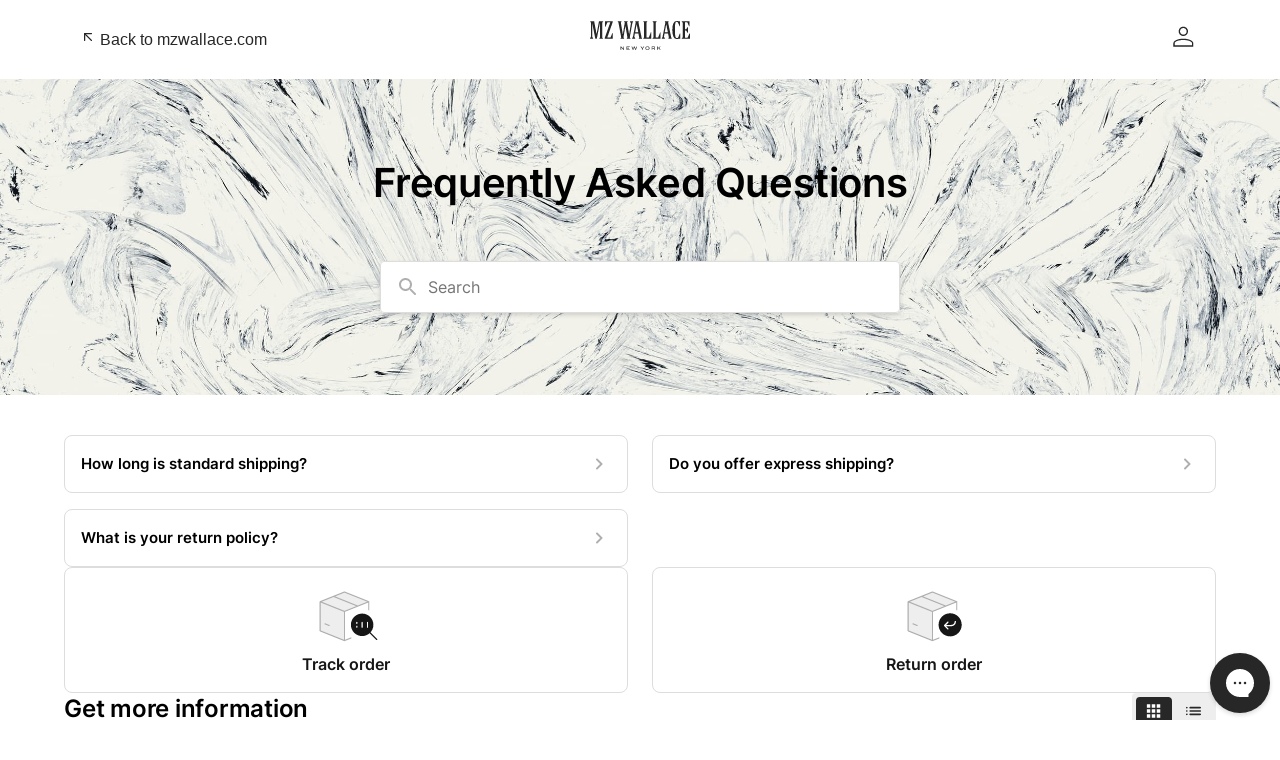

--- FILE ---
content_type: text/html; charset=utf-8
request_url: https://help.mzwallace.com/en-US
body_size: 24154
content:
<!DOCTYPE html><html lang="en-US"><head><meta charSet="utf-8"/><meta name="viewport" content="width=device-width"/><link rel="preconnect" href="https://fonts.googleapis.com"/><link rel="preconnect" href="https://fonts.gstatic.com" crossorigin="anonymous"/><link rel="stylesheet" type="text/css" data-href="https://fonts.googleapis.com/css2?family=Inter:wght@400;500;600&amp;display=swap" data-optimized-fonts="true"/><title>MZ Wallace Online Help Center</title><meta property="og:title" content="MZ Wallace Online Help Center"/><meta name="description" content="Home page of the MZ Wallace Online Help Center"/><meta property="og:description" content="Home page of the MZ Wallace Online Help Center"/><meta property="og:type" content="website"/><meta property="og:locale" content="en-US"/><link rel="icon" sizes="48x48" type="image/png" href="https://attachments.gorgias.help/bVpA37lN536J5oEd/hc/lrg3N7Aymn7DnR8K/2024041615-4ceb1044-7fd4-4d53-9166-69d0937705ed-favicon.png"/><link rel="shortcut icon" href="https://attachments.gorgias.help/bVpA37lN536J5oEd/hc/lrg3N7Aymn7DnR8K/2024041615-4ceb1044-7fd4-4d53-9166-69d0937705ed-favicon.png"/><link rel="apple-touch-icon" href="https://attachments.gorgias.help/bVpA37lN536J5oEd/hc/lrg3N7Aymn7DnR8K/2024041615-4ceb1044-7fd4-4d53-9166-69d0937705ed-favicon.png"/><link rel="canonical" href="https://help.mzwallace.com/en-US"/><meta property="og:url" content="https://help.mzwallace.com/en-US"/><meta name="next-head-count" content="16"/><meta name="viewport" content="width=device-width, initial-scale=1, maximum-scale=2"/><link data-next-font="" rel="preconnect" href="/" crossorigin="anonymous"/><link rel="preload" href="https://assets.gorgias.help/100746a6ae596ed910bee7dbb65147f137c573ad/_next/static/css/0c292184f8d72ccf.css" as="style"/><link rel="stylesheet" href="https://assets.gorgias.help/100746a6ae596ed910bee7dbb65147f137c573ad/_next/static/css/0c292184f8d72ccf.css" data-n-g=""/><noscript data-n-css=""></noscript><script defer="" nomodule="" src="https://assets.gorgias.help/100746a6ae596ed910bee7dbb65147f137c573ad/_next/static/chunks/polyfills-42372ed130431b0a.js"></script><script src="https://assets.gorgias.help/100746a6ae596ed910bee7dbb65147f137c573ad/_next/static/chunks/webpack-417a89e34994d309.js" defer=""></script><script src="https://assets.gorgias.help/100746a6ae596ed910bee7dbb65147f137c573ad/_next/static/chunks/framework-a32fdada02556615.js" defer=""></script><script src="https://assets.gorgias.help/100746a6ae596ed910bee7dbb65147f137c573ad/_next/static/chunks/main-97d7c75ecf7cf52b.js" defer=""></script><script src="https://assets.gorgias.help/100746a6ae596ed910bee7dbb65147f137c573ad/_next/static/chunks/pages/_app-ccf9ae7c98d3c51c.js" defer=""></script><script src="https://assets.gorgias.help/100746a6ae596ed910bee7dbb65147f137c573ad/_next/static/chunks/1903-23ff1ec26f31d34a.js" defer=""></script><script src="https://assets.gorgias.help/100746a6ae596ed910bee7dbb65147f137c573ad/_next/static/chunks/7317-46a0d5e27a4232ba.js" defer=""></script><script src="https://assets.gorgias.help/100746a6ae596ed910bee7dbb65147f137c573ad/_next/static/chunks/4096-6c8362c45ca7b523.js" defer=""></script><script src="https://assets.gorgias.help/100746a6ae596ed910bee7dbb65147f137c573ad/_next/static/chunks/7750-66610356cb5e5268.js" defer=""></script><script src="https://assets.gorgias.help/100746a6ae596ed910bee7dbb65147f137c573ad/_next/static/chunks/2275-221429e919b006ed.js" defer=""></script><script src="https://assets.gorgias.help/100746a6ae596ed910bee7dbb65147f137c573ad/_next/static/chunks/8897-d64c1441b05a7aec.js" defer=""></script><script src="https://assets.gorgias.help/100746a6ae596ed910bee7dbb65147f137c573ad/_next/static/chunks/8303-74dceabc329893cc.js" defer=""></script><script src="https://assets.gorgias.help/100746a6ae596ed910bee7dbb65147f137c573ad/_next/static/chunks/6437-e4661c4130695ecc.js" defer=""></script><script src="https://assets.gorgias.help/100746a6ae596ed910bee7dbb65147f137c573ad/_next/static/chunks/7002-443823b099bf1ff1.js" defer=""></script><script src="https://assets.gorgias.help/100746a6ae596ed910bee7dbb65147f137c573ad/_next/static/chunks/7435-59ca7ec0dd6f6b2e.js" defer=""></script><script src="https://assets.gorgias.help/100746a6ae596ed910bee7dbb65147f137c573ad/_next/static/chunks/pages/index-82dd57bdd0931342.js" defer=""></script><script src="https://assets.gorgias.help/100746a6ae596ed910bee7dbb65147f137c573ad/_next/static/2FUD6vtnrLhozfJPokRiG/_buildManifest.js" defer=""></script><script src="https://assets.gorgias.help/100746a6ae596ed910bee7dbb65147f137c573ad/_next/static/2FUD6vtnrLhozfJPokRiG/_ssgManifest.js" defer=""></script><link rel="stylesheet" href="https://fonts.googleapis.com/css2?family=Inter:wght@400;500;600&display=swap"/></head><body><div id="__next"><div class="ghc-app"><style data-emotion="css-global d4u1w">:root{--ghc-primary-color:#272727;--ghc-primary-font-family:"Inter";}html{line-height:1.15;-webkit-text-size-adjust:100%;}body{margin:0;}main{display:block;}h1{font-size:2em;margin:0.67em 0;}hr{box-sizing:content-box;height:0;overflow:visible;}pre{font-family:monospace,monospace;font-size:1em;}a{background-color:transparent;}abbr[title]{border-bottom:none;-webkit-text-decoration:underline;text-decoration:underline;-webkit-text-decoration:underline dotted;text-decoration:underline dotted;}b,strong{font-weight:bolder;}code,kbd,samp{font-family:monospace,monospace;font-size:1em;}small{font-size:80%;}sub,sup{font-size:75%;line-height:0;position:relative;vertical-align:baseline;}sub{bottom:-0.25em;}sup{top:-0.5em;}img{border-style:none;}button,input,optgroup,select,textarea{font-family:inherit;font-size:100%;line-height:1.15;margin:0;}button,input{overflow:visible;}button,select{text-transform:none;}button,[type="button"],[type="reset"],[type="submit"]{-webkit-appearance:button;}button::-moz-focus-inner,[type="button"]::-moz-focus-inner,[type="reset"]::-moz-focus-inner,[type="submit"]::-moz-focus-inner{border-style:none;padding:0;}button:-moz-focusring,[type="button"]:-moz-focusring,[type="reset"]:-moz-focusring,[type="submit"]:-moz-focusring{outline:1px dotted ButtonText;}fieldset{padding:0.35em 0.75em 0.625em;}legend{box-sizing:border-box;color:inherit;display:table;max-width:100%;padding:0;white-space:normal;}progress{vertical-align:baseline;}textarea{overflow:auto;}[type="checkbox"],[type="radio"]{box-sizing:border-box;padding:0;}[type="number"]::-webkit-inner-spin-button,[type="number"]::-webkit-outer-spin-button{height:auto;}[type="search"]{-webkit-appearance:textfield;outline-offset:-2px;}[type="search"]::-webkit-search-decoration{-webkit-appearance:none;}::-webkit-file-upload-button{-webkit-appearance:button;font:inherit;}details{display:block;}summary{display:-webkit-box;display:-webkit-list-item;display:-ms-list-itembox;display:list-item;}template{display:none;}[hidden]{display:none;}html{box-sizing:border-box;scroll-behavior:smooth;}*,*:before,*:after{box-sizing:inherit;}#nprogress .bar{background:#272727!important;}#nprogress .peg{box-shadow:0 0 10px #272727,0 0 5px #272727;}#nprogress .spinner-icon{border-top-color:#272727;border-left-color:#272727;}.masonry-layout{display:-webkit-box;display:-webkit-flex;display:-ms-flexbox;display:flex;margin-left:-16px;width:auto;}@media (min-width: 768px){.masonry-layout{margin-right:40px;margin-left:40px;}}@media (min-width: 1240px){.masonry-layout{margin-right:0;margin-left:0;}}.masonry-layout_column{-webkit-background-clip:padding-box;background-clip:padding-box;}.masonry-layout_column:not(:first-child){padding-left:16px;}.masonry-layout_column>div{margin-bottom:16px;}</style><style data-emotion="css uetmo">.css-uetmo{display:none;position:fixed;top:16px;right:16px;padding-left:32px;z-index:1000;-webkit-flex-direction:column;-ms-flex-direction:column;flex-direction:column;row-gap:16px;width:100%;padding-bottom:16px;}@media (min-width: 568px){.css-uetmo{padding-left:0;top:40px;right:40px;width:400px;}}</style><div class="ghc-notification-center css-uetmo e5lhqbp0"></div></div></div><script id="__NEXT_DATA__" type="application/json">{"props":{"pageProps":{"headerNavigationItems":[],"footerNavigationItems":[],"socialLinks":[{"network":"facebook","url":"https://facebook.com/mzwallacenyc"},{"network":"instagram","url":"https://instagram.com/mzwallacenyc"}],"activeLocale":"en-US","availableLocales":["en-US"],"helpCenterName":"MZ Wallace Online","customHeader":"\u003cscript src=\"https://cdn.tailwindcss.com\"\u003e\u003c/script\u003e\n\u003cstyle\u003e\n\theader svg {\n\t\tfill: #272727;\n\t}\n\n\theader a {\n\t\tcolor: #272727;\n\t\ttext-decoration: none;\n\t\tfont-size: 1rem;\n\t\tline-height: 1.5rem;\n\t\tfont-family: sans-serif;\n\t}\n\n\theader .container {\n\t\tmax-width: 1280px;\n\t\tpadding: 20px 15px;\n\t\tmargin: 0 auto;\n\t}\n\n\t.banner-text {\n\t\tcolor: black;\n\t}\n\n\t@media (min-width: 1024px) {\n\t\theader .container {\n\t\t\tpadding: 20px 80px;\n\t\t}\n\t}\n\n\t.ghc-open-navigation-sidebar {\n\t\tdisplay: none !important;\n\t}\n\u003c/style\u003e\n\n\u003cdiv\n\tstyle=\"\n\t\tdisplay: grid;\n\t\tgrid-template-columns: 1fr auto 1fr;\n\t\talign-items: center;\n\t\"\n\tclass=\"container\"\n\u003e\n\t\u003ca\n\t\tstyle=\"justify-self: start\"\n\t\tclass=\"flex items-center gap-1\"\n\t\thref=\"https://mzw-admin.myshopify.com\"\n\t\t\u003e\u003csvg\n\t\t\txmlns=\"http://www.w3.org/2000/svg\"\n\t\t\twidth=\"1em\"\n\t\t\theight=\"1em\"\n\t\t\tviewBox=\"0 0 24 24\"\n\t\t\tfill=\"none\"\n\t\t\tstroke=\"currentColor\"\n\t\t\tstroke-width=\"2\"\n\t\t\tstroke-linecap=\"round\"\n\t\t\tstroke-linejoin=\"round\"\n\t\t\tclass=\"feather feather-arrow-up-left\"\n\t\t\tstyle=\"fill: none\"\n\t\t\u003e\n\t\t\t\u003cline x1=\"17\" y1=\"17\" x2=\"7\" y2=\"7\"\u003e\u003c/line\u003e\n\t\t\t\u003cpolyline points=\"7 17 7 7 17 7\"\u003e\u003c/polyline\u003e\n\t\t\u003c/svg\u003e\n\t\tBack to mzwallace.com\u003c/a\n\t\u003e\n\n\t\u003ca href=\"https://mzw-admin.myshopify.com/\"\u003e\n\t\t\u003csvg xmlns=\"http://www.w3.org/2000/svg\" viewBox=\"0 0 100 30\" width=\"100\" height=\"30\"\u003e\n\t\t\t\u003ctitle\u003eMZ Wallace New York\u003c/title\u003e\n\t\t\t\u003cpath\n\t\t\t\td=\"m45.634 28.066-.909-2.536h-.729l-.91 2.536-.908-2.536h-.67l1.22 3.342h.669l.929-2.546.929 2.546h.67l1.218-3.342h-.63l-.879 2.536ZM42.278 2.34l.909-1.888V.334H40v.118l.959 1.888-1.828 10.862h-.05l-2.018-11.6.68-1.15V.334h-3.657v.118l.7 1.18-1.969 11.62h-.05L30.87 1.632l.68-1.18V.334h-3.777v.118l.7 1.2 2.737 14.686-.7 1.18v.118h3.667v-.118l-.68-1.18 1.899-11.295h.05l1.968 11.295-.68 1.18v.118h3.747v-.138l-.7-1.199 2.498-13.96Zm-5.205 25.087h1.848v-.56h-1.848v-.777h2.637v-.56h-3.276v3.342h3.356v-.56h-2.717v-.885Zm-30.48-14.5h-.05L4.176.334H.15v.118l.839 1.2V15.62L0 17.508v.118h3.187v-.118l-.96-1.887V2.34h.05l3.028 15.296h1.498L9.85 2.349h.05v14.206l-.61.973v.118h3.607v-.118l-.61-.973V1.652l.84-1.2V.334H8.98L6.593 12.927Zm64.026-1.661h-.42l-2.127 5.348h-2.248V1.652l.84-1.2V.334h-4.077v.118l.84 1.2v14.667l-.96 1.199v.118h8.152v-6.37ZM15.095 5.662h.42l1.878-4.315H20.3l-5.675 15.886v.393h8.222v-5.672h-.42l-1.987 4.63h-3.167L22.847.718V.324h-7.752v5.338ZM33.467 27.89l-2.238-2.36h-.65v3.333h.63v-2.477l2.327 2.487h.56V25.53h-.63v2.36Zm23.986-2.448c-1.32 0-2.058.718-2.058 1.76 0 1.032.739 1.76 2.058 1.76 1.318 0 2.057-.728 2.057-1.76 0-1.042-.739-1.76-2.057-1.76Zm0 3.008c-.89 0-1.4-.51-1.4-1.248 0-.737.52-1.248 1.4-1.248.889 0 1.398.51 1.398 1.248 0 .727-.51 1.248-1.398 1.248ZM78.122 1.602l.47-1.15V.334h-3.727v.118l.47 1.2-2.698 13.969-.909 1.887v.118h3.187v-.118l-.959-1.887.56-3.117h3.566l.8 4.08-.45.924v.118h3.306v-.118l-.49-.963-3.126-14.943Zm-3.357 9.526 1.449-7.864h.05l1.548 7.864h-3.047Zm14.366 3.116c-.89 2.212-1.289 2.88-2.038 2.88h-.05c-1.598 0-2.108-1.562-2.108-8.807 0-5.909.49-7.491 1.638-7.491h.09c.66 0 1.289.393 2.298 2.86l.66 1.524h.419V.344h-.19C89.43.344 88.112 0 86.963 0c-2.997 0-4.615 2.812-4.615 8.808 0 5.86 1.518 9.182 4.355 9.182h.26c1.219 0 2.667-.344 3.117-.344h.19v-5.21h-.42l-.72 1.808Zm10.36-1.828-1.899 4.217h-2.557V9.467h1.079l1.568 2.448h.38v-5.86h-.38l-1.568 2.31h-1.079V1.338h2.228L99.14 5.21h.42V.344h-7.873v.118l.96 1.2v14.666l-.96 1.2v.118h8.222v-5.21h-.42v-.02ZM70.659 25.53h-.829l-1.938 1.543V25.53h-.63v3.342h.63v-1.15l.77-.61 1.318 1.76h.73l-1.59-2.123 1.54-1.22Zm-21.888-7.894h3.307v-.118l-.49-.963-3.116-14.943.47-1.15V.344h-3.727v.118l.47 1.2-2.698 13.969-.91 1.887v.118h3.188v-.118l-.96-1.887.56-3.117h3.567l.799 4.08-.45.924v.118h-.01Zm-3.566-6.508 1.448-7.864h.05l1.549 7.864h-3.047Zm19.88 15.375c0-.482-.28-.973-1.01-.973h-2.397v3.342h.63v-1.297h1.238l1 1.297h.729l-1.02-1.317c.59-.108.83-.57.83-1.052Zm-2.777.53v-.962h1.688c.3 0 .47.206.47.442 0 .295-.17.52-.47.52h-1.688Zm-9.93.04-1.17-1.543h-.748l1.588 2.084v1.258h.63v-1.268l1.588-2.074h-.71l-1.178 1.543Zm6.363-10.46h-2.247V1.653l.839-1.2V.334h-4.076v.118l.839 1.2v14.667l-.96 1.199v.118h8.153v-6.36h-.42l-2.128 5.338Z\"\n\t\t\t/\u003e\n\t\t\u003c/svg\u003e\n\t\u003c/a\u003e\n\n\t\u003cdiv style=\"justify-self: end\" class=\"flex gap-3\"\u003e\n\t\t\u003ca href=\"https://mzw-admin.myshopify.com/account/login\"\u003e\n\t\t\t\u003csvg\n\t\t\t\taria-hidden=\"true\"\n\t\t\t\tfocusable=\"false\"\n\t\t\t\trole=\"presentation\"\n\t\t\t\tclass=\"icon icon-account\"\n\t\t\t\twidth=\"32\"\n\t\t\t\theight=\"32\"\n\t\t\t\tviewBox=\"0 0 32 32\"\n\t\t\t\tfill=\"none\"\n\t\t\t\txmlns=\"http://www.w3.org/2000/svg\"\n\t\t\t\u003e\n\t\t\t\t\u003cpath\n\t\t\t\t\td=\"M15.3335 18.6666C20.8562 18.6666 25.3335 20.756 25.3335 23.3333V26.6666H5.3335V23.3333C5.3335 20.756 9.81083 18.6666 15.3335 18.6666ZM24.0002 23.3333C24.0002 21.4933 20.1202 20 15.3335 20C10.5468 20 6.66683 21.4933 6.66683 23.3333V25.3333H24.0002V23.3333ZM15.3335 6.66663C16.5712 6.66663 17.7582 7.15829 18.6333 8.03346C19.5085 8.90863 20.0002 10.0956 20.0002 11.3333C20.0002 12.571 19.5085 13.758 18.6333 14.6331C17.7582 15.5083 16.5712 16 15.3335 16C14.0958 16 12.9088 15.5083 12.0337 14.6331C11.1585 13.758 10.6668 12.571 10.6668 11.3333C10.6668 10.0956 11.1585 8.90863 12.0337 8.03346C12.9088 7.15829 14.0958 6.66663 15.3335 6.66663ZM15.3335 7.99996C14.4494 7.99996 13.6016 8.35115 12.9765 8.97627C12.3514 9.60139 12.0002 10.4492 12.0002 11.3333C12.0002 12.2173 12.3514 13.0652 12.9765 13.6903C13.6016 14.3154 14.4494 14.6666 15.3335 14.6666C16.2176 14.6666 17.0654 14.3154 17.6905 13.6903C18.3156 13.0652 18.6668 12.2173 18.6668 11.3333C18.6668 10.4492 18.3156 9.60139 17.6905 8.97627C17.0654 8.35115 16.2176 7.99996 15.3335 7.99996Z\"\n\t\t\t\t/\u003e\n\t\t\t\u003c/svg\u003e\n\t\t\u003c/a\u003e\n\t\u003c/div\u003e\n\u003c/div\u003e\n","contactInfo":{"email":{"enabled":false,"description":"","email":""},"phone":{"enabled":false,"description":"","phoneNumbers":[]},"chat":{"enabled":false,"description":""}},"chatAppKey":"01GYCCCN8JMCM3SCF2ZBX0M0Z5","brandLogoImageSrc":"https://attachments.gorgias.help/bVpA37lN536J5oEd/hc/lrg3N7Aymn7DnR8K/2024041615-339e6f8d-b290-4bcd-81f7-1a02e11ab2ef-mzw_logo_ny_rgb_bk_1000px.png","helpCenter":{"id":2056,"uid":"yvpjgzhl","name":"MZ Wallace Online","accountId":61073,"integrationId":66628,"domain":"help.mzwallace.com","defaultLocale":"en-US","supportedLocales":["en-US"],"faviconURL":"https://attachments.gorgias.help/bVpA37lN536J5oEd/hc/lrg3N7Aymn7DnR8K/2024041615-4ceb1044-7fd4-4d53-9166-69d0937705ed-favicon.png","brandLogoURL":"https://attachments.gorgias.help/bVpA37lN536J5oEd/hc/lrg3N7Aymn7DnR8K/2024041615-339e6f8d-b290-4bcd-81f7-1a02e11ab2ef-mzw_logo_ny_rgb_bk_1000px.png","brandLogoLightURL":null,"primaryColor":"#272727","primaryFontFamily":"Inter","theme":"light","searchEnabled":true,"poweredByEnabled":false,"gaid":"G-1R8RXCDJS8","layout":"default","automationSettingsId":1931,"algoliaApiKey":"[base64]","algoliaAppId":"LO28MF0H5E","algoliaIndexName":"entities-v2","shopName":"mzw-admin","shopIntegrationId":108,"shopIntegration":{"shopName":"mzw-admin","shopType":"shopify","shopIntegrationId":108},"selfServeEnabled":true,"deactivated":false,"allSubjectLines":{"en-US":{"allowOther":false,"options":["Order status","Feedback","Report an issue","Request refund or discount","Product question"]}},"contactFormEmailIntegrationId":17522,"isContactFormCardEnabled":false,"translation":{"chatAppKey":"01GYCCCN8JMCM3SCF2ZBX0M0Z5","contactInfo":{"email":{"enabled":false,"description":"","email":""},"phone":{"enabled":false,"description":"","phoneNumbers":[]},"chat":{"enabled":false,"description":""}},"seoMeta":{"title":null,"description":null},"extraHTML":{"extraHead":"","extraHeadDeactivated":true,"customHeader":"\u003cscript src=\"https://cdn.tailwindcss.com\"\u003e\u003c/script\u003e\n\u003cstyle\u003e\n\theader svg {\n\t\tfill: #272727;\n\t}\n\n\theader a {\n\t\tcolor: #272727;\n\t\ttext-decoration: none;\n\t\tfont-size: 1rem;\n\t\tline-height: 1.5rem;\n\t\tfont-family: sans-serif;\n\t}\n\n\theader .container {\n\t\tmax-width: 1280px;\n\t\tpadding: 20px 15px;\n\t\tmargin: 0 auto;\n\t}\n\n\t.banner-text {\n\t\tcolor: black;\n\t}\n\n\t@media (min-width: 1024px) {\n\t\theader .container {\n\t\t\tpadding: 20px 80px;\n\t\t}\n\t}\n\n\t.ghc-open-navigation-sidebar {\n\t\tdisplay: none !important;\n\t}\n\u003c/style\u003e\n\n\u003cdiv\n\tstyle=\"\n\t\tdisplay: grid;\n\t\tgrid-template-columns: 1fr auto 1fr;\n\t\talign-items: center;\n\t\"\n\tclass=\"container\"\n\u003e\n\t\u003ca\n\t\tstyle=\"justify-self: start\"\n\t\tclass=\"flex items-center gap-1\"\n\t\thref=\"https://mzw-admin.myshopify.com\"\n\t\t\u003e\u003csvg\n\t\t\txmlns=\"http://www.w3.org/2000/svg\"\n\t\t\twidth=\"1em\"\n\t\t\theight=\"1em\"\n\t\t\tviewBox=\"0 0 24 24\"\n\t\t\tfill=\"none\"\n\t\t\tstroke=\"currentColor\"\n\t\t\tstroke-width=\"2\"\n\t\t\tstroke-linecap=\"round\"\n\t\t\tstroke-linejoin=\"round\"\n\t\t\tclass=\"feather feather-arrow-up-left\"\n\t\t\tstyle=\"fill: none\"\n\t\t\u003e\n\t\t\t\u003cline x1=\"17\" y1=\"17\" x2=\"7\" y2=\"7\"\u003e\u003c/line\u003e\n\t\t\t\u003cpolyline points=\"7 17 7 7 17 7\"\u003e\u003c/polyline\u003e\n\t\t\u003c/svg\u003e\n\t\tBack to mzwallace.com\u003c/a\n\t\u003e\n\n\t\u003ca href=\"https://mzw-admin.myshopify.com/\"\u003e\n\t\t\u003csvg xmlns=\"http://www.w3.org/2000/svg\" viewBox=\"0 0 100 30\" width=\"100\" height=\"30\"\u003e\n\t\t\t\u003ctitle\u003eMZ Wallace New York\u003c/title\u003e\n\t\t\t\u003cpath\n\t\t\t\td=\"m45.634 28.066-.909-2.536h-.729l-.91 2.536-.908-2.536h-.67l1.22 3.342h.669l.929-2.546.929 2.546h.67l1.218-3.342h-.63l-.879 2.536ZM42.278 2.34l.909-1.888V.334H40v.118l.959 1.888-1.828 10.862h-.05l-2.018-11.6.68-1.15V.334h-3.657v.118l.7 1.18-1.969 11.62h-.05L30.87 1.632l.68-1.18V.334h-3.777v.118l.7 1.2 2.737 14.686-.7 1.18v.118h3.667v-.118l-.68-1.18 1.899-11.295h.05l1.968 11.295-.68 1.18v.118h3.747v-.138l-.7-1.199 2.498-13.96Zm-5.205 25.087h1.848v-.56h-1.848v-.777h2.637v-.56h-3.276v3.342h3.356v-.56h-2.717v-.885Zm-30.48-14.5h-.05L4.176.334H.15v.118l.839 1.2V15.62L0 17.508v.118h3.187v-.118l-.96-1.887V2.34h.05l3.028 15.296h1.498L9.85 2.349h.05v14.206l-.61.973v.118h3.607v-.118l-.61-.973V1.652l.84-1.2V.334H8.98L6.593 12.927Zm64.026-1.661h-.42l-2.127 5.348h-2.248V1.652l.84-1.2V.334h-4.077v.118l.84 1.2v14.667l-.96 1.199v.118h8.152v-6.37ZM15.095 5.662h.42l1.878-4.315H20.3l-5.675 15.886v.393h8.222v-5.672h-.42l-1.987 4.63h-3.167L22.847.718V.324h-7.752v5.338ZM33.467 27.89l-2.238-2.36h-.65v3.333h.63v-2.477l2.327 2.487h.56V25.53h-.63v2.36Zm23.986-2.448c-1.32 0-2.058.718-2.058 1.76 0 1.032.739 1.76 2.058 1.76 1.318 0 2.057-.728 2.057-1.76 0-1.042-.739-1.76-2.057-1.76Zm0 3.008c-.89 0-1.4-.51-1.4-1.248 0-.737.52-1.248 1.4-1.248.889 0 1.398.51 1.398 1.248 0 .727-.51 1.248-1.398 1.248ZM78.122 1.602l.47-1.15V.334h-3.727v.118l.47 1.2-2.698 13.969-.909 1.887v.118h3.187v-.118l-.959-1.887.56-3.117h3.566l.8 4.08-.45.924v.118h3.306v-.118l-.49-.963-3.126-14.943Zm-3.357 9.526 1.449-7.864h.05l1.548 7.864h-3.047Zm14.366 3.116c-.89 2.212-1.289 2.88-2.038 2.88h-.05c-1.598 0-2.108-1.562-2.108-8.807 0-5.909.49-7.491 1.638-7.491h.09c.66 0 1.289.393 2.298 2.86l.66 1.524h.419V.344h-.19C89.43.344 88.112 0 86.963 0c-2.997 0-4.615 2.812-4.615 8.808 0 5.86 1.518 9.182 4.355 9.182h.26c1.219 0 2.667-.344 3.117-.344h.19v-5.21h-.42l-.72 1.808Zm10.36-1.828-1.899 4.217h-2.557V9.467h1.079l1.568 2.448h.38v-5.86h-.38l-1.568 2.31h-1.079V1.338h2.228L99.14 5.21h.42V.344h-7.873v.118l.96 1.2v14.666l-.96 1.2v.118h8.222v-5.21h-.42v-.02ZM70.659 25.53h-.829l-1.938 1.543V25.53h-.63v3.342h.63v-1.15l.77-.61 1.318 1.76h.73l-1.59-2.123 1.54-1.22Zm-21.888-7.894h3.307v-.118l-.49-.963-3.116-14.943.47-1.15V.344h-3.727v.118l.47 1.2-2.698 13.969-.91 1.887v.118h3.188v-.118l-.96-1.887.56-3.117h3.567l.799 4.08-.45.924v.118h-.01Zm-3.566-6.508 1.448-7.864h.05l1.549 7.864h-3.047Zm19.88 15.375c0-.482-.28-.973-1.01-.973h-2.397v3.342h.63v-1.297h1.238l1 1.297h.729l-1.02-1.317c.59-.108.83-.57.83-1.052Zm-2.777.53v-.962h1.688c.3 0 .47.206.47.442 0 .295-.17.52-.47.52h-1.688Zm-9.93.04-1.17-1.543h-.748l1.588 2.084v1.258h.63v-1.268l1.588-2.074h-.71l-1.178 1.543Zm6.363-10.46h-2.247V1.653l.839-1.2V.334h-4.076v.118l.839 1.2v14.667l-.96 1.199v.118h8.153v-6.36h-.42l-2.128 5.338Z\"\n\t\t\t/\u003e\n\t\t\u003c/svg\u003e\n\t\u003c/a\u003e\n\n\t\u003cdiv style=\"justify-self: end\" class=\"flex gap-3\"\u003e\n\t\t\u003ca href=\"https://mzw-admin.myshopify.com/account/login\"\u003e\n\t\t\t\u003csvg\n\t\t\t\taria-hidden=\"true\"\n\t\t\t\tfocusable=\"false\"\n\t\t\t\trole=\"presentation\"\n\t\t\t\tclass=\"icon icon-account\"\n\t\t\t\twidth=\"32\"\n\t\t\t\theight=\"32\"\n\t\t\t\tviewBox=\"0 0 32 32\"\n\t\t\t\tfill=\"none\"\n\t\t\t\txmlns=\"http://www.w3.org/2000/svg\"\n\t\t\t\u003e\n\t\t\t\t\u003cpath\n\t\t\t\t\td=\"M15.3335 18.6666C20.8562 18.6666 25.3335 20.756 25.3335 23.3333V26.6666H5.3335V23.3333C5.3335 20.756 9.81083 18.6666 15.3335 18.6666ZM24.0002 23.3333C24.0002 21.4933 20.1202 20 15.3335 20C10.5468 20 6.66683 21.4933 6.66683 23.3333V25.3333H24.0002V23.3333ZM15.3335 6.66663C16.5712 6.66663 17.7582 7.15829 18.6333 8.03346C19.5085 8.90863 20.0002 10.0956 20.0002 11.3333C20.0002 12.571 19.5085 13.758 18.6333 14.6331C17.7582 15.5083 16.5712 16 15.3335 16C14.0958 16 12.9088 15.5083 12.0337 14.6331C11.1585 13.758 10.6668 12.571 10.6668 11.3333C10.6668 10.0956 11.1585 8.90863 12.0337 8.03346C12.9088 7.15829 14.0958 6.66663 15.3335 6.66663ZM15.3335 7.99996C14.4494 7.99996 13.6016 8.35115 12.9765 8.97627C12.3514 9.60139 12.0002 10.4492 12.0002 11.3333C12.0002 12.2173 12.3514 13.0652 12.9765 13.6903C13.6016 14.3154 14.4494 14.6666 15.3335 14.6666C16.2176 14.6666 17.0654 14.3154 17.6905 13.6903C18.3156 13.0652 18.6668 12.2173 18.6668 11.3333C18.6668 10.4492 18.3156 9.60139 17.6905 8.97627C17.0654 8.35115 16.2176 7.99996 15.3335 7.99996Z\"\n\t\t\t\t/\u003e\n\t\t\t\u003c/svg\u003e\n\t\t\u003c/a\u003e\n\t\u003c/div\u003e\n\u003c/div\u003e\n","customHeaderDeactivated":false,"customFooter":"\u003cstyle\u003e\n\t.bg-primary-extradark {\n\t\t--tw-bg-opacity: 1;\n\t\tbackground-color: rgb(17 17 17 / var(--tw-bg-opacity));\n\t}\n\t.border-primary-extradark {\n\t\t--tw-border-opacity: 1;\n\t\tborder-color: rgb(17 17 17 / var(--tw-border-opacity));\n\t}\n\t.text-secondary {\n\t\t--tw-text-opacity: 1;\n\t\tcolor: rgb(255 255 255 / var(--tw-text-opacity));\n\t}\n\t.text-secondary-extradark {\n\t\t--tw-text-opacity: 1;\n\t\tcolor: rgb(169 169 174 / var(--tw-text-opacity));\n\t}\n\th1 {\n\t\tmargin-left: 0;\n\t\tmargin-right: 0;\n\t\tmargin-top: 0.5rem;\n\t\tmargin-bottom: 0.5rem;\n\t\tfont-size: 1.5rem;\n\t\tline-height: 1.75rem;\n\t}\n\t.accordion__item .icon:not(.icon-is-rec) {\n\t\theight: 1.25rem;\n\t\twidth: 1.25rem;\n\t\talign-self: flex-end;\n\t}\n\tbutton .icon,\n\t.btn .icon {\n\t\tdisplay: inline-block;\n\t\theight: 1rem;\n\t\twidth: 1rem;\n\t\tfill: #fff;\n\t\tstroke: #fff;\n\t}\n\t.accordion__item .icon-less {\n\t\tdisplay: none;\n\t}\n\t.accordion__item.active .icon-less {\n\t\tdisplay: inline-block;\n\t}\n\t.accordion__item.active .icon-add {\n\t\tdisplay: none;\n\t}\n\t.accordion__heading {\n\t\tmargin-bottom: 0.375rem;\n\t\tmargin-top: 0;\n\t}\n\t.accordion__content {\n\t\tmax-height: 0px;\n\t\toverflow-y: hidden;\n\t\tfont-size: 0.875rem;\n\t\tline-height: 1.25rem;\n\t\t--tw-text-opacity: 1;\n\t\tcolor: rgb(67 67 72 / var(--tw-text-opacity));\n\t\ttransition-property: all;\n\t\ttransition-timing-function: cubic-bezier(0.4, 0, 0.2, 1);\n\t\ttransition-duration: 0.3s;\n\t\ttransition-timing-function: cubic-bezier(0, 0, 0.2, 1);\n\t}\n\u003c/style\u003e\n\n\u003cdiv\n\tclass=\"mx-auto py-6 px-4 lg:px-8 lg:pt-12 lg:pb-12 xl:px-0 bg-primary-extradark\"\n\u003e\n\t\u003cdiv\n\t\tclass=\"lg:flex lg:justify-between container w-full max-w-screen-xl m-auto\"\n\t\u003e\n\t\t\u003cdiv class=\"w-full lg:flex\"\u003e\n\t\t\t\u003cdiv class=\"lg:mr-3 lg:last:mr-0 lg:min-w-[120px]\"\u003e\n\t\t\t\t\u003ccomponent-accordion class=\"mb-5 block lg:mb-0\"\u003e\n\t\t\t\t\t\u003cdiv class=\"accordion pt-0\" role=\"navigation\" data-accordion=\"\"\u003e\n\t\t\t\t\t\t\u003cdiv class=\"accordion__item\" data-accordion-container=\"\"\u003e\n\t\t\t\t\t\t\t\u003cbutton\n\t\t\t\t\t\t\t\tclass=\"accordion__heading block bg-primary-extradark border-primary-extradark hover:bg-primary-extradark active:border-primary-extradark\"\n\t\t\t\t\t\t\t\tid=\"accordion__heading__6615\"\n\t\t\t\t\t\t\t\taria-expanded=\"false\"\n\t\t\t\t\t\t\t\taria-controls=\"accordion__content6615\"\n\t\t\t\t\t\t\t\tdata-accordion-heading=\"\"\n\t\t\t\t\t\t\t\u003e\n\t\t\t\t\t\t\t\t\u003cspan\n\t\t\t\t\t\t\t\t\tclass=\"font-semibold flex justify-between lg:block text-secondary\"\n\t\t\t\t\t\t\t\t\u003e\n\t\t\t\t\t\t\t\t\t\u003cspan\u003eCompany\u003c/span\u003e\n\t\t\t\t\t\t\t\t\t\u003csvg\n\t\t\t\t\t\t\t\t\t\taria-hidden=\"true\"\n\t\t\t\t\t\t\t\t\t\tfocusable=\"false\"\n\t\t\t\t\t\t\t\t\t\trole=\"presentation\"\n\t\t\t\t\t\t\t\t\t\tclass=\"icon icon-add !fill-secondary !stroke-secondary w-6 lg:ml-7 lg:mb-1\"\n\t\t\t\t\t\t\t\t\t\twidth=\"32\"\n\t\t\t\t\t\t\t\t\t\theight=\"32\"\n\t\t\t\t\t\t\t\t\t\tviewBox=\"0 0 32 32\"\n\t\t\t\t\t\t\t\t\t\tfill=\"none\"\n\t\t\t\t\t\t\t\t\t\txmlns=\"http://www.w3.org/2000/svg\"\n\t\t\t\t\t\t\t\t\t\u003e\n\t\t\t\t\t\t\t\t\t\t\u003cpath\n\t\t\t\t\t\t\t\t\t\t\td=\"M14.6667 8L16 8L16 16L24 16L24 17.3333L16 17.3333L16 25.3333L14.6667 25.3333L14.6667 17.3333L6.66667 17.3333L6.66667 16L14.6667 16L14.6667 8Z\"\n\t\t\t\t\t\t\t\t\t\t\tfill=\"white\"\n\t\t\t\t\t\t\t\t\t\t\u003e\u003c/path\u003e\n\t\t\t\t\t\t\t\t\t\u003c/svg\u003e\n\t\t\t\t\t\t\t\t\t\u003csvg\n\t\t\t\t\t\t\t\t\t\taria-hidden=\"true\"\n\t\t\t\t\t\t\t\t\t\tfocusable=\"false\"\n\t\t\t\t\t\t\t\t\t\trole=\"presentation\"\n\t\t\t\t\t\t\t\t\t\tclass=\"icon icon-less !fill-secondary !stroke-secondary w-6 lg:ml-7 lg:mb-1\"\n\t\t\t\t\t\t\t\t\t\twidth=\"32\"\n\t\t\t\t\t\t\t\t\t\theight=\"32\"\n\t\t\t\t\t\t\t\t\t\tviewBox=\"0 0 32 32\"\n\t\t\t\t\t\t\t\t\t\tfill=\"none\"\n\t\t\t\t\t\t\t\t\t\txmlns=\"http://www.w3.org/2000/svg\"\n\t\t\t\t\t\t\t\t\t\u003e\n\t\t\t\t\t\t\t\t\t\t\u003cpath\n\t\t\t\t\t\t\t\t\t\t\td=\"M14.6667 16L16 16L24 16L24 17.3333L16 17.3333L14.6667 17.3333L6.66667 17.3333L6.66667 16L14.6667 16Z\"\n\t\t\t\t\t\t\t\t\t\t\tfill=\"white\"\n\t\t\t\t\t\t\t\t\t\t\u003e\u003c/path\u003e\n\t\t\t\t\t\t\t\t\t\u003c/svg\u003e\n\t\t\t\t\t\t\t\t\u003c/span\u003e\n\t\t\t\t\t\t\t\u003c/button\u003e\n\t\t\t\t\t\t\t\u003cdiv\n\t\t\t\t\t\t\t\tclass=\"accordion__content border-2 border-y-0 !block border-primary-extradark hidden\"\n\t\t\t\t\t\t\t\tid=\"accordion__content__6615\"\n\t\t\t\t\t\t\t\trole=\"region\"\n\t\t\t\t\t\t\t\taria-labelledby=\"accordion__heading__6615\"\n\t\t\t\t\t\t\t\tdata-accordion-content=\"\"\n\t\t\t\t\t\t\t\tstyle=\"\"\n\t\t\t\t\t\t\t\u003e\n\t\t\t\t\t\t\t\t\u003cdiv\u003e\n\t\t\t\t\t\t\t\t\t\u003ca\n\t\t\t\t\t\t\t\t\t\thref=\"https://www.mzwallace.com/pages/about-us-2\"\n\t\t\t\t\t\t\t\t\t\tclass=\"block no-underline text-sm leading-4 mb-4 text-secondary\"\n\t\t\t\t\t\t\t\t\t\u003e\n\t\t\t\t\t\t\t\t\t\t\u003cspan\u003eAbout Us\u003c/span\u003e\n\t\t\t\t\t\t\t\t\t\u003c/a\u003e\n\t\t\t\t\t\t\t\t\t\u003ca\n\t\t\t\t\t\t\t\t\t\thref=\"https://www.mzwallace.com/pages/designedtodomore\"\n\t\t\t\t\t\t\t\t\t\tclass=\"block no-underline text-sm leading-4 mb-4 text-secondary\"\n\t\t\t\t\t\t\t\t\t\u003e\n\t\t\t\t\t\t\t\t\t\t\u003cspan\u003eDesigned To Do More\u003c/span\u003e\n\t\t\t\t\t\t\t\t\t\u003c/a\u003e\n\t\t\t\t\t\t\t\t\t\u003ca\n\t\t\t\t\t\t\t\t\t\thref=\"https://www.mzwallace.com/pages/sustainability\"\n\t\t\t\t\t\t\t\t\t\tclass=\"block no-underline text-sm leading-4 mb-4 text-secondary\"\n\t\t\t\t\t\t\t\t\t\u003e\n\t\t\t\t\t\t\t\t\t\t\u003cspan\u003eSustainability\u003c/span\u003e\n\t\t\t\t\t\t\t\t\t\u003c/a\u003e\n\t\t\t\t\t\t\t\t\t\u003ca\n\t\t\t\t\t\t\t\t\t\thref=\"https://www.mzwallace.com/pages/mzw-gives-back\"\n\t\t\t\t\t\t\t\t\t\tclass=\"block no-underline text-sm leading-4 mb-4 text-secondary\"\n\t\t\t\t\t\t\t\t\t\u003e\n\t\t\t\t\t\t\t\t\t\t\u003cspan\u003eMZW Gives Back\u003c/span\u003e\n\t\t\t\t\t\t\t\t\t\u003c/a\u003e\n\t\t\t\t\t\t\t\t\t\u003ca\n\t\t\t\t\t\t\t\t\t\thref=\"https://www.mzwallace.com/pages/careers\"\n\t\t\t\t\t\t\t\t\t\tclass=\"block no-underline text-sm leading-4 mb-4 text-secondary\"\n\t\t\t\t\t\t\t\t\t\u003e\n\t\t\t\t\t\t\t\t\t\t\u003cspan\u003eCareers\u003c/span\u003e\n\t\t\t\t\t\t\t\t\t\u003c/a\u003e\n\t\t\t\t\t\t\t\t\u003c/div\u003e\n\t\t\t\t\t\t\t\u003c/div\u003e\n\t\t\t\t\t\t\u003c/div\u003e\n\t\t\t\t\t\u003c/div\u003e\n\t\t\t\t\u003c/component-accordion\u003e\n\t\t\t\u003c/div\u003e\n\n\t\t\t\u003cdiv class=\"lg:mr-3 lg:last:mr-0 lg:min-w-[120px]\"\u003e\n\t\t\t\t\u003ccomponent-accordion class=\"mb-5 block lg:mb-0\"\u003e\n\t\t\t\t\t\u003cdiv class=\"accordion pt-0\" role=\"navigation\" data-accordion=\"\"\u003e\n\t\t\t\t\t\t\u003cdiv class=\"accordion__item\" data-accordion-container=\"\"\u003e\n\t\t\t\t\t\t\t\u003cbutton\n\t\t\t\t\t\t\t\tclass=\"accordion__heading block bg-primary-extradark border-primary-extradark hover:bg-primary-extradark active:border-primary-extradark\"\n\t\t\t\t\t\t\t\tid=\"accordion__heading__7661\"\n\t\t\t\t\t\t\t\taria-expanded=\"false\"\n\t\t\t\t\t\t\t\taria-controls=\"accordion__content7661\"\n\t\t\t\t\t\t\t\tdata-accordion-heading=\"\"\n\t\t\t\t\t\t\t\u003e\n\t\t\t\t\t\t\t\t\u003cspan\n\t\t\t\t\t\t\t\t\tclass=\"font-semibold flex justify-between lg:block text-secondary\"\n\t\t\t\t\t\t\t\t\u003e\n\t\t\t\t\t\t\t\t\t\u003cspan\u003eCustomer Care\u003c/span\u003e\n\t\t\t\t\t\t\t\t\t\u003csvg\n\t\t\t\t\t\t\t\t\t\taria-hidden=\"true\"\n\t\t\t\t\t\t\t\t\t\tfocusable=\"false\"\n\t\t\t\t\t\t\t\t\t\trole=\"presentation\"\n\t\t\t\t\t\t\t\t\t\tclass=\"icon icon-add !fill-secondary !stroke-secondary w-6 lg:ml-7 lg:mb-1\"\n\t\t\t\t\t\t\t\t\t\twidth=\"32\"\n\t\t\t\t\t\t\t\t\t\theight=\"32\"\n\t\t\t\t\t\t\t\t\t\tviewBox=\"0 0 32 32\"\n\t\t\t\t\t\t\t\t\t\tfill=\"none\"\n\t\t\t\t\t\t\t\t\t\txmlns=\"http://www.w3.org/2000/svg\"\n\t\t\t\t\t\t\t\t\t\u003e\n\t\t\t\t\t\t\t\t\t\t\u003cpath\n\t\t\t\t\t\t\t\t\t\t\td=\"M14.6667 8L16 8L16 16L24 16L24 17.3333L16 17.3333L16 25.3333L14.6667 25.3333L14.6667 17.3333L6.66667 17.3333L6.66667 16L14.6667 16L14.6667 8Z\"\n\t\t\t\t\t\t\t\t\t\t\tfill=\"white\"\n\t\t\t\t\t\t\t\t\t\t\u003e\u003c/path\u003e\n\t\t\t\t\t\t\t\t\t\u003c/svg\u003e\n\t\t\t\t\t\t\t\t\t\u003csvg\n\t\t\t\t\t\t\t\t\t\taria-hidden=\"true\"\n\t\t\t\t\t\t\t\t\t\tfocusable=\"false\"\n\t\t\t\t\t\t\t\t\t\trole=\"presentation\"\n\t\t\t\t\t\t\t\t\t\tclass=\"icon icon-less !fill-secondary !stroke-secondary w-6 lg:ml-7 lg:mb-1\"\n\t\t\t\t\t\t\t\t\t\twidth=\"32\"\n\t\t\t\t\t\t\t\t\t\theight=\"32\"\n\t\t\t\t\t\t\t\t\t\tviewBox=\"0 0 32 32\"\n\t\t\t\t\t\t\t\t\t\tfill=\"none\"\n\t\t\t\t\t\t\t\t\t\txmlns=\"http://www.w3.org/2000/svg\"\n\t\t\t\t\t\t\t\t\t\u003e\n\t\t\t\t\t\t\t\t\t\t\u003cpath\n\t\t\t\t\t\t\t\t\t\t\td=\"M14.6667 16L16 16L24 16L24 17.3333L16 17.3333L14.6667 17.3333L6.66667 17.3333L6.66667 16L14.6667 16Z\"\n\t\t\t\t\t\t\t\t\t\t\tfill=\"white\"\n\t\t\t\t\t\t\t\t\t\t\u003e\u003c/path\u003e\n\t\t\t\t\t\t\t\t\t\u003c/svg\u003e\n\t\t\t\t\t\t\t\t\u003c/span\u003e\n\t\t\t\t\t\t\t\u003c/button\u003e\n\t\t\t\t\t\t\t\u003cdiv\n\t\t\t\t\t\t\t\tclass=\"accordion__content border-2 border-y-0 !block border-primary-extradark hidden\"\n\t\t\t\t\t\t\t\tid=\"accordion__content__7661\"\n\t\t\t\t\t\t\t\trole=\"region\"\n\t\t\t\t\t\t\t\taria-labelledby=\"accordion__heading__7661\"\n\t\t\t\t\t\t\t\tdata-accordion-content=\"\"\n\t\t\t\t\t\t\t\tstyle=\"\"\n\t\t\t\t\t\t\t\u003e\n\t\t\t\t\t\t\t\t\u003cdiv\u003e\n\t\t\t\t\t\t\t\t\t\u003ca\n\t\t\t\t\t\t\t\t\t\thref=\"https://www.mzwallace.com/pages/contact-us\"\n\t\t\t\t\t\t\t\t\t\tclass=\"block no-underline text-sm leading-4 mb-4 text-secondary\"\n\t\t\t\t\t\t\t\t\t\u003e\n\t\t\t\t\t\t\t\t\t\t\u003cspan\u003eContact Us\u003c/span\u003e\n\t\t\t\t\t\t\t\t\t\u003c/a\u003e\n\t\t\t\t\t\t\t\t\t\u003ca\n\t\t\t\t\t\t\t\t\t\thref=\"https://www.mzwallace.com/pages/mzw-stores\"\n\t\t\t\t\t\t\t\t\t\tclass=\"block no-underline text-sm leading-4 mb-4 text-secondary\"\n\t\t\t\t\t\t\t\t\t\u003e\n\t\t\t\t\t\t\t\t\t\t\u003cspan\u003eFind a Store\u003c/span\u003e\n\t\t\t\t\t\t\t\t\t\u003c/a\u003e\n\t\t\t\t\t\t\t\t\t\u003ca\n\t\t\t\t\t\t\t\t\t\thref=\"https://www.mzwallace.com/pages/gift-card\"\n\t\t\t\t\t\t\t\t\t\tclass=\"block no-underline text-sm leading-4 mb-4 text-secondary\"\n\t\t\t\t\t\t\t\t\t\u003e\n\t\t\t\t\t\t\t\t\t\t\u003cspan\u003eGift Cards\u003c/span\u003e\n\t\t\t\t\t\t\t\t\t\u003c/a\u003e\n\t\t\t\t\t\t\t\t\t\u003ca\n\t\t\t\t\t\t\t\t\t\thref=\"https://mzwallace.gorgias.help/en-US/articles/shipping-15220\"\n\t\t\t\t\t\t\t\t\t\tclass=\"block no-underline text-sm leading-4 mb-4 text-secondary\"\n\t\t\t\t\t\t\t\t\t\u003e\n\t\t\t\t\t\t\t\t\t\t\u003cspan\u003eShipping Info\u003c/span\u003e\n\t\t\t\t\t\t\t\t\t\u003c/a\u003e\n\t\t\t\t\t\t\t\t\t\u003ca\n\t\t\t\t\t\t\t\t\t\thref=\"https://www.mzwallace.com/pages/returns-portal\"\n\t\t\t\t\t\t\t\t\t\tclass=\"block no-underline text-sm leading-4 mb-4 text-secondary\"\n\t\t\t\t\t\t\t\t\t\u003e\n\t\t\t\t\t\t\t\t\t\t\u003cspan\u003eReturns\u003c/span\u003e\n\t\t\t\t\t\t\t\t\t\u003c/a\u003e\n\t\t\t\t\t\t\t\t\t\u003ca\n\t\t\t\t\t\t\t\t\t\thref=\"https://mzwallace.gorgias.help/en-US\"\n\t\t\t\t\t\t\t\t\t\tclass=\"block no-underline text-sm leading-4 mb-4 text-secondary\"\n\t\t\t\t\t\t\t\t\t\u003e\n\t\t\t\t\t\t\t\t\t\t\u003cspan\u003eFAQ\u003c/span\u003e\n\t\t\t\t\t\t\t\t\t\u003c/a\u003e\n\t\t\t\t\t\t\t\t\u003c/div\u003e\n\t\t\t\t\t\t\t\u003c/div\u003e\n\t\t\t\t\t\t\u003c/div\u003e\n\t\t\t\t\t\u003c/div\u003e\n\t\t\t\t\u003c/component-accordion\u003e\n\t\t\t\u003c/div\u003e\n\n\t\t\t\u003cdiv class=\"lg:mr-3 lg:last:mr-0 lg:min-w-[120px]\"\u003e\n\t\t\t\t\u003ccomponent-accordion class=\"mb-5 block lg:mb-0\"\u003e\n\t\t\t\t\t\u003cdiv class=\"accordion pt-0\" role=\"navigation\" data-accordion=\"\"\u003e\n\t\t\t\t\t\t\u003cdiv class=\"accordion__item\" data-accordion-container=\"\"\u003e\n\t\t\t\t\t\t\t\u003cbutton\n\t\t\t\t\t\t\t\tclass=\"accordion__heading block bg-primary-extradark border-primary-extradark hover:bg-primary-extradark active:border-primary-extradark\"\n\t\t\t\t\t\t\t\tid=\"accordion__heading__8992\"\n\t\t\t\t\t\t\t\taria-expanded=\"false\"\n\t\t\t\t\t\t\t\taria-controls=\"accordion__content8992\"\n\t\t\t\t\t\t\t\tdata-accordion-heading=\"\"\n\t\t\t\t\t\t\t\u003e\n\t\t\t\t\t\t\t\t\u003cspan\n\t\t\t\t\t\t\t\t\tclass=\"font-semibold flex justify-between lg:block text-secondary\"\n\t\t\t\t\t\t\t\t\u003e\n\t\t\t\t\t\t\t\t\t\u003cspan\u003eMy Account\u003c/span\u003e\n\t\t\t\t\t\t\t\t\t\u003csvg\n\t\t\t\t\t\t\t\t\t\taria-hidden=\"true\"\n\t\t\t\t\t\t\t\t\t\tfocusable=\"false\"\n\t\t\t\t\t\t\t\t\t\trole=\"presentation\"\n\t\t\t\t\t\t\t\t\t\tclass=\"icon icon-add !fill-secondary !stroke-secondary w-6 lg:ml-7 lg:mb-1\"\n\t\t\t\t\t\t\t\t\t\twidth=\"32\"\n\t\t\t\t\t\t\t\t\t\theight=\"32\"\n\t\t\t\t\t\t\t\t\t\tviewBox=\"0 0 32 32\"\n\t\t\t\t\t\t\t\t\t\tfill=\"none\"\n\t\t\t\t\t\t\t\t\t\txmlns=\"http://www.w3.org/2000/svg\"\n\t\t\t\t\t\t\t\t\t\u003e\n\t\t\t\t\t\t\t\t\t\t\u003cpath\n\t\t\t\t\t\t\t\t\t\t\td=\"M14.6667 8L16 8L16 16L24 16L24 17.3333L16 17.3333L16 25.3333L14.6667 25.3333L14.6667 17.3333L6.66667 17.3333L6.66667 16L14.6667 16L14.6667 8Z\"\n\t\t\t\t\t\t\t\t\t\t\tfill=\"white\"\n\t\t\t\t\t\t\t\t\t\t\u003e\u003c/path\u003e\n\t\t\t\t\t\t\t\t\t\u003c/svg\u003e\n\t\t\t\t\t\t\t\t\t\u003csvg\n\t\t\t\t\t\t\t\t\t\taria-hidden=\"true\"\n\t\t\t\t\t\t\t\t\t\tfocusable=\"false\"\n\t\t\t\t\t\t\t\t\t\trole=\"presentation\"\n\t\t\t\t\t\t\t\t\t\tclass=\"icon icon-less !fill-secondary !stroke-secondary w-6 lg:ml-7 lg:mb-1\"\n\t\t\t\t\t\t\t\t\t\twidth=\"32\"\n\t\t\t\t\t\t\t\t\t\theight=\"32\"\n\t\t\t\t\t\t\t\t\t\tviewBox=\"0 0 32 32\"\n\t\t\t\t\t\t\t\t\t\tfill=\"none\"\n\t\t\t\t\t\t\t\t\t\txmlns=\"http://www.w3.org/2000/svg\"\n\t\t\t\t\t\t\t\t\t\u003e\n\t\t\t\t\t\t\t\t\t\t\u003cpath\n\t\t\t\t\t\t\t\t\t\t\td=\"M14.6667 16L16 16L24 16L24 17.3333L16 17.3333L14.6667 17.3333L6.66667 17.3333L6.66667 16L14.6667 16Z\"\n\t\t\t\t\t\t\t\t\t\t\tfill=\"white\"\n\t\t\t\t\t\t\t\t\t\t\u003e\u003c/path\u003e\n\t\t\t\t\t\t\t\t\t\u003c/svg\u003e\n\t\t\t\t\t\t\t\t\u003c/span\u003e\n\t\t\t\t\t\t\t\u003c/button\u003e\n\t\t\t\t\t\t\t\u003cdiv\n\t\t\t\t\t\t\t\tclass=\"accordion__content border-2 border-y-0 !block border-primary-extradark hidden\"\n\t\t\t\t\t\t\t\tid=\"accordion__content__8992\"\n\t\t\t\t\t\t\t\trole=\"region\"\n\t\t\t\t\t\t\t\taria-labelledby=\"accordion__heading__8992\"\n\t\t\t\t\t\t\t\tdata-accordion-content=\"\"\n\t\t\t\t\t\t\t\tstyle=\"\"\n\t\t\t\t\t\t\t\u003e\n\t\t\t\t\t\t\t\t\u003cdiv\u003e\n\t\t\t\t\t\t\t\t\t\u003ca\n\t\t\t\t\t\t\t\t\t\thref=\"https://www.mzwallace.com/account/login\"\n\t\t\t\t\t\t\t\t\t\tclass=\"block no-underline text-sm leading-4 mb-4 text-secondary\"\n\t\t\t\t\t\t\t\t\t\u003e\n\t\t\t\t\t\t\t\t\t\t\u003cspan\u003eSign In\u003c/span\u003e\n\t\t\t\t\t\t\t\t\t\u003c/a\u003e\n\t\t\t\t\t\t\t\t\t\u003ca\n\t\t\t\t\t\t\t\t\t\thref=\"https://www.mzwallace.com/account/register\"\n\t\t\t\t\t\t\t\t\t\tclass=\"block no-underline text-sm leading-4 mb-4 text-secondary\"\n\t\t\t\t\t\t\t\t\t\u003e\n\t\t\t\t\t\t\t\t\t\t\u003cspan\u003eSign Up\u003c/span\u003e\n\t\t\t\t\t\t\t\t\t\u003c/a\u003e\n\t\t\t\t\t\t\t\t\t\u003ca\n\t\t\t\t\t\t\t\t\t\thref=\"https://www.mzwallace.com/pages/rewards-page\"\n\t\t\t\t\t\t\t\t\t\tclass=\"block no-underline text-sm leading-4 mb-4 text-secondary\"\n\t\t\t\t\t\t\t\t\t\u003e\n\t\t\t\t\t\t\t\t\t\t\u003cspan\u003eMZW Rewards\u003c/span\u003e\n\t\t\t\t\t\t\t\t\t\u003c/a\u003e\n\t\t\t\t\t\t\t\t\t\u003ca\n\t\t\t\t\t\t\t\t\t\thref=\"https://www.mzwallace.com/pages/wishlist\"\n\t\t\t\t\t\t\t\t\t\tclass=\"block no-underline text-sm leading-4 mb-4 text-secondary\"\n\t\t\t\t\t\t\t\t\t\u003e\n\t\t\t\t\t\t\t\t\t\t\u003cspan\u003eMy Wishlist\u003c/span\u003e\n\t\t\t\t\t\t\t\t\t\u003c/a\u003e\n\t\t\t\t\t\t\t\t\u003c/div\u003e\n\t\t\t\t\t\t\t\u003c/div\u003e\n\t\t\t\t\t\t\u003c/div\u003e\n\t\t\t\t\t\u003c/div\u003e\n\t\t\t\t\u003c/component-accordion\u003e\n\t\t\t\u003c/div\u003e\n\t\t\u003c/div\u003e\n\t\u003c/div\u003e\n\n\t\u003chr\n\t\tclass=\"border-border container max-w-screen-xl m-auto mt-8 mb-6 lg:mt-10 lg:mb-6\"\n\t/\u003e\n\n\t\u003cdiv\n\t\tclass=\"lg:flex lg:justify-between lg:items-center container max-w-screen-xl m-auto\"\n\t\u003e\n\t\t\u003cdiv class=\"lg:flex lg:justify-start lg:items-center lg:w-[40%] xl:w-[50%]\"\u003e\n\t\t\t\u003cdiv class=\"lg:hidden\"\u003e\n\t\t\t\t\u003cul class=\"flex justify-between lg:justify-start\"\u003e\n\t\t\t\t\t\u003c!-- Instagram --\u003e\n\t\t\t\t\t\u003cli class=\"lg:mx-2.5 lg:first:ml-0 lg:last:mr-0\"\u003e\n\t\t\t\t\t\t\u003ca\n\t\t\t\t\t\t\thref=\"https://www.instagram.com/mzwallacenyc\"\n\t\t\t\t\t\t\taria-describedby=\"instagram-label\"\n\t\t\t\t\t\t\ttarget=\"_blank\"\n\t\t\t\t\t\t\u003e\n\t\t\t\t\t\t\t\u003cspan id=\"instagram-label\" class=\"hidden\"\u003eInstagram\u003c/span\u003e\n\t\t\t\t\t\t\t\u003csvg\n\t\t\t\t\t\t\t\taria-hidden=\"true\"\n\t\t\t\t\t\t\t\tfocusable=\"false\"\n\t\t\t\t\t\t\t\trole=\"presentation\"\n\t\t\t\t\t\t\t\tclass=\"icon icon-instagram w-6\"\n\t\t\t\t\t\t\t\twidth=\"32\"\n\t\t\t\t\t\t\t\theight=\"32\"\n\t\t\t\t\t\t\t\tviewBox=\"0 0 32 32\"\n\t\t\t\t\t\t\t\tfill=\"none\"\n\t\t\t\t\t\t\t\txmlns=\"http://www.w3.org/2000/svg\"\n\t\t\t\t\t\t\t\u003e\n\t\t\t\t\t\t\t\t\u003cpath\n\t\t\t\t\t\t\t\t\td=\"M15.9998 12C14.939 12 13.9216 12.4214 13.1714 13.1715C12.4213 13.9217 11.9998 14.9391 11.9998 16C11.9998 17.0608 12.4213 18.0782 13.1714 18.8284C13.9216 19.5785 14.939 20 15.9998 20C17.0607 20 18.0781 19.5785 18.8283 18.8284C19.5784 18.0782 19.9998 17.0608 19.9998 16C19.9998 14.9391 19.5784 13.9217 18.8283 13.1715C18.0781 12.4214 17.0607 12 15.9998 12ZM15.9998 9.33329C17.7679 9.33329 19.4636 10.0357 20.7139 11.2859C21.9641 12.5362 22.6665 14.2318 22.6665 16C22.6665 17.7681 21.9641 19.4638 20.7139 20.714C19.4636 21.9642 17.7679 22.6666 15.9998 22.6666C14.2317 22.6666 12.536 21.9642 11.2858 20.714C10.0355 19.4638 9.33317 17.7681 9.33317 16C9.33317 14.2318 10.0355 12.5362 11.2858 11.2859C12.536 10.0357 14.2317 9.33329 15.9998 9.33329ZM24.6665 8.99996C24.6665 9.44199 24.4909 9.86591 24.1784 10.1785C23.8658 10.491 23.4419 10.6666 22.9998 10.6666C22.5578 10.6666 22.1339 10.491 21.8213 10.1785C21.5088 9.86591 21.3332 9.44199 21.3332 8.99996C21.3332 8.55793 21.5088 8.13401 21.8213 7.82145C22.1339 7.50889 22.5578 7.33329 22.9998 7.33329C23.4419 7.33329 23.8658 7.50889 24.1784 7.82145C24.4909 8.13401 24.6665 8.55793 24.6665 8.99996ZM15.9998 5.33329C12.7012 5.33329 12.1625 5.34263 10.6278 5.41063C9.5825 5.45996 8.88117 5.59996 8.2305 5.85329C7.68599 6.05321 7.19372 6.37364 6.7905 6.79063C6.37318 7.19382 6.05231 7.68607 5.85184 8.23063C5.5985 8.88396 5.4585 9.58396 5.4105 10.628C5.34117 12.1 5.33317 12.6146 5.33317 16C5.33317 19.2986 5.3425 19.8373 5.4105 21.372C5.45984 22.416 5.59984 23.1186 5.85184 23.768C6.0785 24.348 6.34517 24.7653 6.78784 25.208C7.23717 25.656 7.6545 25.924 8.22784 26.1453C8.8865 26.4 9.58784 26.5413 10.6278 26.5893C12.0998 26.6586 12.6145 26.6666 15.9998 26.6666C19.2985 26.6666 19.8372 26.6573 21.3718 26.5893C22.4145 26.54 23.1172 26.4 23.7678 26.148C24.3115 25.947 24.8035 25.6273 25.2078 25.212C25.6572 24.7626 25.9252 24.3453 26.1465 23.772C26.3998 23.1146 26.5412 22.412 26.5892 21.372C26.6585 19.9 26.6665 19.3853 26.6665 16C26.6665 12.7013 26.6572 12.1626 26.5892 10.628C26.5398 9.58529 26.3998 8.88129 26.1465 8.23063C25.9456 7.68663 25.6253 7.19457 25.2092 6.79063C24.8061 6.37309 24.3139 6.05218 23.7692 5.85196C23.1158 5.59863 22.4145 5.45863 21.3718 5.41063C19.8998 5.34129 19.3852 5.33329 15.9998 5.33329ZM15.9998 2.66663C19.6225 2.66663 20.0745 2.67996 21.4958 2.74663C22.9158 2.81329 23.8825 3.03596 24.7332 3.36663C25.6132 3.70529 26.3545 4.16396 27.0958 4.90396C27.7738 5.57049 28.2984 6.37674 28.6332 7.26663C28.9625 8.11596 29.1865 9.08396 29.2532 10.504C29.3158 11.9253 29.3332 12.3773 29.3332 16C29.3332 19.6226 29.3198 20.0746 29.2532 21.496C29.1865 22.916 28.9625 23.8826 28.6332 24.7333C28.2994 25.6237 27.7747 26.4301 27.0958 27.096C26.4291 27.7737 25.6229 28.2983 24.7332 28.6333C23.8838 28.9626 22.9158 29.1866 21.4958 29.2533C20.0745 29.316 19.6225 29.3333 15.9998 29.3333C12.3772 29.3333 11.9252 29.32 10.5038 29.2533C9.08384 29.1866 8.11717 28.9626 7.2665 28.6333C6.37627 28.2993 5.56987 27.7746 4.90384 27.096C4.22571 26.4295 3.70108 25.6233 3.3665 24.7333C3.03584 23.884 2.81317 22.916 2.7465 21.496C2.68384 20.0746 2.6665 19.6226 2.6665 16C2.6665 12.3773 2.67984 11.9253 2.7465 10.504C2.81317 9.08263 3.03584 8.11729 3.3665 7.26663C3.70015 6.3762 4.22491 5.56972 4.90384 4.90396C5.57007 4.2256 6.37641 3.70093 7.2665 3.36663C8.11717 3.03596 9.0825 2.81329 10.5038 2.74663C11.9252 2.68396 12.3772 2.66663 15.9998 2.66663Z\"\n\t\t\t\t\t\t\t\t\tfill=\"white\"\n\t\t\t\t\t\t\t\t\u003e\u003c/path\u003e\n\t\t\t\t\t\t\t\u003c/svg\u003e\n\t\t\t\t\t\t\u003c/a\u003e\n\t\t\t\t\t\u003c/li\u003e\n\n\t\t\t\t\t\u003c!-- Facebook --\u003e\n\t\t\t\t\t\u003cli class=\"lg:mx-2.5 lg:first:ml-0 lg:last:mr-0\"\u003e\n\t\t\t\t\t\t\u003ca\n\t\t\t\t\t\t\thref=\"https://www.facebook.com/mzwallacenyc\"\n\t\t\t\t\t\t\taria-describedby=\"facebook-label\"\n\t\t\t\t\t\t\ttarget=\"_blank\"\n\t\t\t\t\t\t\u003e\n\t\t\t\t\t\t\t\u003cspan id=\"facebook-label\" class=\"hidden\"\u003eFacebook\u003c/span\u003e\n\t\t\t\t\t\t\t\u003csvg\n\t\t\t\t\t\t\t\taria-hidden=\"true\"\n\t\t\t\t\t\t\t\tfocusable=\"false\"\n\t\t\t\t\t\t\t\trole=\"presentation\"\n\t\t\t\t\t\t\t\tclass=\"icon icon-facebook w-6\"\n\t\t\t\t\t\t\t\twidth=\"32\"\n\t\t\t\t\t\t\t\theight=\"32\"\n\t\t\t\t\t\t\t\tviewBox=\"0 0 32 32\"\n\t\t\t\t\t\t\t\tfill=\"none\"\n\t\t\t\t\t\t\t\txmlns=\"http://www.w3.org/2000/svg\"\n\t\t\t\t\t\t\t\u003e\n\t\t\t\t\t\t\t\t\u003cpath\n\t\t\t\t\t\t\t\t\td=\"M18.6668 18H22.0002L23.3335 12.6666H18.6668V9.99996C18.6668 8.62663 18.6668 7.33329 21.3335 7.33329H23.3335V2.85329C22.8988 2.79596 21.2575 2.66663 19.5242 2.66663C15.9042 2.66663 13.3335 4.87596 13.3335 8.93329V12.6666H9.3335V18H13.3335V29.3333H18.6668V18Z\"\n\t\t\t\t\t\t\t\t\tfill=\"white\"\n\t\t\t\t\t\t\t\t\u003e\u003c/path\u003e\n\t\t\t\t\t\t\t\u003c/svg\u003e\n\t\t\t\t\t\t\u003c/a\u003e\n\t\t\t\t\t\u003c/li\u003e\n\n\t\t\t\t\t\u003c!-- Pinterest --\u003e\n\t\t\t\t\t\u003cli class=\"lg:mx-2.5 lg:first:ml-0 lg:last:mr-0\"\u003e\n\t\t\t\t\t\t\u003ca\n\t\t\t\t\t\t\thref=\"https://www.pinterest.com/mzwallacenyc\"\n\t\t\t\t\t\t\taria-describedby=\"pinterest-label\"\n\t\t\t\t\t\t\ttarget=\"_blank\"\n\t\t\t\t\t\t\u003e\n\t\t\t\t\t\t\t\u003cspan id=\"pinterest-label\" class=\"hidden\"\u003eYoutube\u003c/span\u003e\n\t\t\t\t\t\t\t\u003csvg\n\t\t\t\t\t\t\t\taria-hidden=\"true\"\n\t\t\t\t\t\t\t\tfocusable=\"false\"\n\t\t\t\t\t\t\t\trole=\"presentation\"\n\t\t\t\t\t\t\t\tclass=\"icon icon-pinterest w-6\"\n\t\t\t\t\t\t\t\twidth=\"32\"\n\t\t\t\t\t\t\t\theight=\"32\"\n\t\t\t\t\t\t\t\tviewBox=\"0 0 32 32\"\n\t\t\t\t\t\t\t\tfill=\"none\"\n\t\t\t\t\t\t\t\txmlns=\"http://www.w3.org/2000/svg\"\n\t\t\t\t\t\t\t\u003e\n\t\t\t\t\t\t\t\t\u003cpath\n\t\t\t\t\t\t\t\t\td=\"M11.3198 25.588C11.3518 25.14 11.4158 24.6933 11.5118 24.2533C11.5958 23.86 11.8505 22.7466 12.2238 21.1333L12.2332 21.0933L12.7492 18.8693C12.8545 18.416 12.9358 18.064 12.9905 17.9466C12.7316 17.3481 12.6025 16.7014 12.6118 16.0493C12.6118 14.2666 13.6198 12.8853 14.9265 12.8853C15.4065 12.8773 15.8652 13.0853 16.1825 13.4533C16.4998 13.82 16.6465 14.312 16.5852 14.7813C16.5852 15.3853 16.4718 15.8453 15.9812 17.4946C15.8865 17.812 15.8212 18.0333 15.7598 18.256C15.6918 18.5066 15.6332 18.7333 15.5838 18.952C15.4558 19.4666 15.5732 20.0146 15.8998 20.4266C16.0584 20.628 16.263 20.7883 16.4964 20.8941C16.7298 20.9999 16.9852 21.0481 17.2412 21.0346C19.2305 21.0346 20.7078 18.388 20.7078 14.9706C20.7078 12.344 18.9878 10.6053 16.1318 10.6053C15.4169 10.5787 14.7042 10.7008 14.0389 10.9638C13.3735 11.2268 12.77 11.625 12.2665 12.1333C11.7522 12.6527 11.3464 13.2693 11.0729 13.9471C10.7993 14.6249 10.6634 15.3504 10.6732 16.0813C10.64 16.869 10.8813 17.6437 11.3558 18.2733C11.5972 18.46 11.6892 18.784 11.5892 19.06C11.5345 19.284 11.4025 19.796 11.3545 19.9666C11.3406 20.0505 11.3073 20.1299 11.2573 20.1987C11.2073 20.2674 11.142 20.3236 11.0665 20.3626C10.9935 20.4007 10.9125 20.4208 10.8302 20.4213C10.7478 20.4217 10.6666 20.4025 10.5932 20.3653C9.0465 19.7266 8.1985 17.9946 8.1985 15.7786C8.1985 11.7986 11.5198 8.33329 16.4545 8.33329C20.6345 8.33329 23.7625 11.4386 23.7625 15.1866C23.7625 19.896 21.1865 23.3253 17.5092 23.3253C16.9861 23.3405 16.4668 23.2327 15.993 23.0106C15.5192 22.7885 15.1041 22.4583 14.7812 22.0466L14.7238 22.2826L14.4478 23.4186L14.4452 23.428C14.2505 24.228 14.1145 24.784 14.0612 24.9933C13.9198 25.4666 13.7412 25.9306 13.5278 26.38C16.181 27.0116 18.9753 26.6029 21.3365 25.2379C23.6977 23.873 25.4463 21.6554 26.223 19.041C26.9998 16.4266 26.7455 13.614 25.5126 11.1813C24.2797 8.74857 22.1618 6.8805 19.5941 5.96105C17.0265 5.04159 14.2041 5.14059 11.7072 6.2377C9.21029 7.33482 7.22847 9.3467 6.16905 11.8598C5.10963 14.373 5.05311 17.1965 6.0111 19.75C6.9691 22.3036 8.86882 24.3931 11.3198 25.5893V25.588ZM15.9998 29.3333C8.63584 29.3333 2.6665 23.364 2.6665 16C2.6665 8.63596 8.63584 2.66663 15.9998 2.66663C23.3638 2.66663 29.3332 8.63596 29.3332 16C29.3332 23.364 23.3638 29.3333 15.9998 29.3333Z\"\n\t\t\t\t\t\t\t\t\tfill=\"white\"\n\t\t\t\t\t\t\t\t\u003e\u003c/path\u003e\n\t\t\t\t\t\t\t\u003c/svg\u003e\n\t\t\t\t\t\t\u003c/a\u003e\n\t\t\t\t\t\u003c/li\u003e\n\n\t\t\t\t\t\u003c!-- Youtube --\u003e\n\t\t\t\t\t\u003cli class=\"lg:mx-2.5 lg:first:ml-0 lg:last:mr-0\"\u003e\n\t\t\t\t\t\t\u003ca\n\t\t\t\t\t\t\thref=\"https://www.youtube.com/user/mzwallacenyc\"\n\t\t\t\t\t\t\taria-describedby=\"youtube-label\"\n\t\t\t\t\t\t\ttarget=\"_blank\"\n\t\t\t\t\t\t\u003e\n\t\t\t\t\t\t\t\u003cspan id=\"youtube-label\" class=\"hidden\"\u003eYoutube\u003c/span\u003e\n\t\t\t\t\t\t\t\u003csvg\n\t\t\t\t\t\t\t\taria-hidden=\"true\"\n\t\t\t\t\t\t\t\tfocusable=\"false\"\n\t\t\t\t\t\t\t\trole=\"presentation\"\n\t\t\t\t\t\t\t\tclass=\"icon icon-youtube w-6\"\n\t\t\t\t\t\t\t\twidth=\"32\"\n\t\t\t\t\t\t\t\theight=\"32\"\n\t\t\t\t\t\t\t\tviewBox=\"0 0 32 32\"\n\t\t\t\t\t\t\t\tfill=\"none\"\n\t\t\t\t\t\t\t\txmlns=\"http://www.w3.org/2000/svg\"\n\t\t\t\t\t\t\t\u003e\n\t\t\t\t\t\t\t\t\u003cpath\n\t\t\t\t\t\t\t\t\td=\"M28.7238 8.66404C29.3332 11.04 29.3332 16 29.3332 16C29.3332 16 29.3332 20.96 28.7238 23.336C28.3852 24.6494 27.3945 25.6827 26.1398 26.032C23.8612 26.6667 15.9998 26.6667 15.9998 26.6667C15.9998 26.6667 8.1425 26.6667 5.85984 26.032C4.59984 25.6774 3.6105 24.6454 3.27584 23.336C2.6665 20.96 2.6665 16 2.6665 16C2.6665 16 2.6665 11.04 3.27584 8.66404C3.6145 7.35071 4.60517 6.31737 5.85984 5.96804C8.1425 5.33337 15.9998 5.33337 15.9998 5.33337C15.9998 5.33337 23.8612 5.33337 26.1398 5.96804C27.3998 6.32271 28.3892 7.35471 28.7238 8.66404ZM13.3332 20.6667L21.3332 16L13.3332 11.3334V20.6667Z\"\n\t\t\t\t\t\t\t\t\tfill=\"white\"\n\t\t\t\t\t\t\t\t\u003e\u003c/path\u003e\n\t\t\t\t\t\t\t\u003c/svg\u003e\n\t\t\t\t\t\t\u003c/a\u003e\n\t\t\t\t\t\u003c/li\u003e\n\n\t\t\t\t\t\u003c!-- Tiktok --\u003e\n\t\t\t\t\t\u003cli class=\"lg:mx-2.5 lg:first:ml-0 lg:last:mr-0\"\u003e\n\t\t\t\t\t\t\u003ca\n\t\t\t\t\t\t\thref=\"https://www.tiktok.com/@mzwallacenyc\"\n\t\t\t\t\t\t\taria-describedby=\"tiktok-label\"\n\t\t\t\t\t\t\ttarget=\"_blank\"\n\t\t\t\t\t\t\u003e\n\t\t\t\t\t\t\t\u003cspan id=\"tiktok-label\" class=\"hidden\"\u003eFacebook\u003c/span\u003e\n\t\t\t\t\t\t\t\u003csvg\n\t\t\t\t\t\t\t\taria-hidden=\"true\"\n\t\t\t\t\t\t\t\tfocusable=\"false\"\n\t\t\t\t\t\t\t\trole=\"presentation\"\n\t\t\t\t\t\t\t\tclass=\"icon icon-tiktok w-6\"\n\t\t\t\t\t\t\t\twidth=\"32\"\n\t\t\t\t\t\t\t\theight=\"32\"\n\t\t\t\t\t\t\t\tviewBox=\"0 0 32 32\"\n\t\t\t\t\t\t\t\tfill=\"none\"\n\t\t\t\t\t\t\t\txmlns=\"http://www.w3.org/2000/svg\"\n\t\t\t\t\t\t\t\u003e\n\t\t\t\t\t\t\t\t\u003cpath\n\t\t\t\t\t\t\t\t\td=\"M26.1202 8.91996C24.7911 8.62768 23.5887 7.92187 22.6856 6.90382C21.7825 5.88576 21.2252 4.60779 21.0935 3.25329V2.66663H16.4935V20.8933C16.4945 21.702 16.2409 22.4906 15.7688 23.1472C15.2967 23.8039 14.6299 24.2953 13.8629 24.5519C13.096 24.8086 12.2677 24.8174 11.4955 24.5771C10.7233 24.3369 10.0462 23.8597 9.56019 23.2133C9.12479 22.6411 8.85818 21.9585 8.7905 21.2426C8.72282 20.5268 8.85678 19.8063 9.17723 19.1626C9.49768 18.519 9.99183 17.9778 10.6038 17.6003C11.2158 17.2228 11.9212 17.0241 12.6402 17.0266C13.0378 17.0244 13.4335 17.0828 13.8135 17.2V12.5333C13.3713 12.4785 12.9257 12.4562 12.4802 12.4666C10.8393 12.5105 9.24675 13.0319 7.89764 13.967C6.54853 14.9021 5.50138 16.2103 4.88443 17.7315C4.26748 19.2526 4.1075 20.9207 4.42408 22.5314C4.74067 24.1421 5.52007 25.6255 6.66686 26.8C7.84217 27.9949 9.34618 28.8135 10.9878 29.1517C12.6294 29.4899 14.3345 29.3325 15.8864 28.6994C17.4383 28.0664 18.767 26.9862 19.7037 25.5963C20.6404 24.2064 21.1427 22.5694 21.1469 20.8933V11.56C23.0021 12.8852 25.2269 13.5942 27.5069 13.5866V9.05329C27.059 9.05514 26.6122 9.01046 26.1735 8.91996H26.1202Z\"\n\t\t\t\t\t\t\t\t\tfill=\"white\"\n\t\t\t\t\t\t\t\t\u003e\u003c/path\u003e\n\t\t\t\t\t\t\t\u003c/svg\u003e\n\t\t\t\t\t\t\u003c/a\u003e\n\t\t\t\t\t\u003c/li\u003e\n\t\t\t\t\u003c/ul\u003e\n\t\t\t\u003c/div\u003e\n\n\t\t\t\u003cdiv\n\t\t\t\tclass=\"text-center text-sm mt-9 mb-6 lg:text-left lg:my-0 lg:mr-5 text-secondary\"\n\t\t\t\u003e\n\t\t\t\t© 2022 \u003ca href=\"/\" class=\"no-underline\"\u003eMZ Wallace\u003c/a\u003e, Inc.\n\t\t\t\u003c/div\u003e\n\n\t\t\t\u003cdiv class=\"hidden lg:block\"\u003e\n\t\t\t\t\u003ca\n\t\t\t\t\tclass=\"text-sm mx-0 mr-5 text-secondary-extradark underline\"\n\t\t\t\t\thref=\"https://www.mzwallace.com/pages/terms-conditions\"\n\t\t\t\t\u003e\n\t\t\t\t\tTerms \u0026amp; Conditions\u003c/a\n\t\t\t\t\u003e\n\t\t\t\t\u003ca\n\t\t\t\t\tclass=\"text-sm mx-0 mr-5 text-secondary-extradark underline\"\n\t\t\t\t\thref=\"https://www.mzwallace.com/pages/privacy-policy\"\n\t\t\t\t\t\u003ePrivacy Policy\u003c/a\n\t\t\t\t\u003e\n\t\t\t\t\u003ca\n\t\t\t\t\tclass=\"text-sm mx-0 text-secondary-extradark underline\"\n\t\t\t\t\thref=\"https://www.mzwallace.com/pages/accesibility\"\n\t\t\t\t\u003e\n\t\t\t\t\tAccessibility\u003c/a\n\t\t\t\t\u003e\n\t\t\t\u003c/div\u003e\n\t\t\u003c/div\u003e\n\n\t\t\u003c!-- Terms and Policy --\u003e\n\t\t\u003cdiv class=\"flex lg:justify-end mb-6 lg:mb-0 lg:w-[20%] xl:w-[25%]\"\u003e\n\t\t\t\u003c!-- Desktop --\u003e\n\t\t\t\u003cdiv class=\"hidden lg:block\"\u003e\n\t\t\t\t\u003c!-- Social Icons --\u003e\n\t\t\t\t\u003cul class=\"flex justify-between lg:justify-start\"\u003e\n\t\t\t\t\t\u003c!-- Instagram --\u003e\n\t\t\t\t\t\u003cli class=\"lg:mx-2.5 lg:first:ml-0 lg:last:mr-0\"\u003e\n\t\t\t\t\t\t\u003ca\n\t\t\t\t\t\t\thref=\"https://www.instagram.com/mzwallacenyc\"\n\t\t\t\t\t\t\taria-describedby=\"instagram-label\"\n\t\t\t\t\t\t\ttarget=\"_blank\"\n\t\t\t\t\t\t\u003e\n\t\t\t\t\t\t\t\u003cspan id=\"instagram-label\" class=\"hidden\"\u003eInstagram\u003c/span\u003e\n\t\t\t\t\t\t\t\u003csvg\n\t\t\t\t\t\t\t\taria-hidden=\"true\"\n\t\t\t\t\t\t\t\tfocusable=\"false\"\n\t\t\t\t\t\t\t\trole=\"presentation\"\n\t\t\t\t\t\t\t\tclass=\"icon icon-instagram w-6\"\n\t\t\t\t\t\t\t\twidth=\"32\"\n\t\t\t\t\t\t\t\theight=\"32\"\n\t\t\t\t\t\t\t\tviewBox=\"0 0 32 32\"\n\t\t\t\t\t\t\t\tfill=\"none\"\n\t\t\t\t\t\t\t\txmlns=\"http://www.w3.org/2000/svg\"\n\t\t\t\t\t\t\t\u003e\n\t\t\t\t\t\t\t\t\u003cpath\n\t\t\t\t\t\t\t\t\td=\"M15.9998 12C14.939 12 13.9216 12.4214 13.1714 13.1715C12.4213 13.9217 11.9998 14.9391 11.9998 16C11.9998 17.0608 12.4213 18.0782 13.1714 18.8284C13.9216 19.5785 14.939 20 15.9998 20C17.0607 20 18.0781 19.5785 18.8283 18.8284C19.5784 18.0782 19.9998 17.0608 19.9998 16C19.9998 14.9391 19.5784 13.9217 18.8283 13.1715C18.0781 12.4214 17.0607 12 15.9998 12ZM15.9998 9.33329C17.7679 9.33329 19.4636 10.0357 20.7139 11.2859C21.9641 12.5362 22.6665 14.2318 22.6665 16C22.6665 17.7681 21.9641 19.4638 20.7139 20.714C19.4636 21.9642 17.7679 22.6666 15.9998 22.6666C14.2317 22.6666 12.536 21.9642 11.2858 20.714C10.0355 19.4638 9.33317 17.7681 9.33317 16C9.33317 14.2318 10.0355 12.5362 11.2858 11.2859C12.536 10.0357 14.2317 9.33329 15.9998 9.33329ZM24.6665 8.99996C24.6665 9.44199 24.4909 9.86591 24.1784 10.1785C23.8658 10.491 23.4419 10.6666 22.9998 10.6666C22.5578 10.6666 22.1339 10.491 21.8213 10.1785C21.5088 9.86591 21.3332 9.44199 21.3332 8.99996C21.3332 8.55793 21.5088 8.13401 21.8213 7.82145C22.1339 7.50889 22.5578 7.33329 22.9998 7.33329C23.4419 7.33329 23.8658 7.50889 24.1784 7.82145C24.4909 8.13401 24.6665 8.55793 24.6665 8.99996ZM15.9998 5.33329C12.7012 5.33329 12.1625 5.34263 10.6278 5.41063C9.5825 5.45996 8.88117 5.59996 8.2305 5.85329C7.68599 6.05321 7.19372 6.37364 6.7905 6.79063C6.37318 7.19382 6.05231 7.68607 5.85184 8.23063C5.5985 8.88396 5.4585 9.58396 5.4105 10.628C5.34117 12.1 5.33317 12.6146 5.33317 16C5.33317 19.2986 5.3425 19.8373 5.4105 21.372C5.45984 22.416 5.59984 23.1186 5.85184 23.768C6.0785 24.348 6.34517 24.7653 6.78784 25.208C7.23717 25.656 7.6545 25.924 8.22784 26.1453C8.8865 26.4 9.58784 26.5413 10.6278 26.5893C12.0998 26.6586 12.6145 26.6666 15.9998 26.6666C19.2985 26.6666 19.8372 26.6573 21.3718 26.5893C22.4145 26.54 23.1172 26.4 23.7678 26.148C24.3115 25.947 24.8035 25.6273 25.2078 25.212C25.6572 24.7626 25.9252 24.3453 26.1465 23.772C26.3998 23.1146 26.5412 22.412 26.5892 21.372C26.6585 19.9 26.6665 19.3853 26.6665 16C26.6665 12.7013 26.6572 12.1626 26.5892 10.628C26.5398 9.58529 26.3998 8.88129 26.1465 8.23063C25.9456 7.68663 25.6253 7.19457 25.2092 6.79063C24.8061 6.37309 24.3139 6.05218 23.7692 5.85196C23.1158 5.59863 22.4145 5.45863 21.3718 5.41063C19.8998 5.34129 19.3852 5.33329 15.9998 5.33329ZM15.9998 2.66663C19.6225 2.66663 20.0745 2.67996 21.4958 2.74663C22.9158 2.81329 23.8825 3.03596 24.7332 3.36663C25.6132 3.70529 26.3545 4.16396 27.0958 4.90396C27.7738 5.57049 28.2984 6.37674 28.6332 7.26663C28.9625 8.11596 29.1865 9.08396 29.2532 10.504C29.3158 11.9253 29.3332 12.3773 29.3332 16C29.3332 19.6226 29.3198 20.0746 29.2532 21.496C29.1865 22.916 28.9625 23.8826 28.6332 24.7333C28.2994 25.6237 27.7747 26.4301 27.0958 27.096C26.4291 27.7737 25.6229 28.2983 24.7332 28.6333C23.8838 28.9626 22.9158 29.1866 21.4958 29.2533C20.0745 29.316 19.6225 29.3333 15.9998 29.3333C12.3772 29.3333 11.9252 29.32 10.5038 29.2533C9.08384 29.1866 8.11717 28.9626 7.2665 28.6333C6.37627 28.2993 5.56987 27.7746 4.90384 27.096C4.22571 26.4295 3.70108 25.6233 3.3665 24.7333C3.03584 23.884 2.81317 22.916 2.7465 21.496C2.68384 20.0746 2.6665 19.6226 2.6665 16C2.6665 12.3773 2.67984 11.9253 2.7465 10.504C2.81317 9.08263 3.03584 8.11729 3.3665 7.26663C3.70015 6.3762 4.22491 5.56972 4.90384 4.90396C5.57007 4.2256 6.37641 3.70093 7.2665 3.36663C8.11717 3.03596 9.0825 2.81329 10.5038 2.74663C11.9252 2.68396 12.3772 2.66663 15.9998 2.66663Z\"\n\t\t\t\t\t\t\t\t\tfill=\"white\"\n\t\t\t\t\t\t\t\t\u003e\u003c/path\u003e\n\t\t\t\t\t\t\t\u003c/svg\u003e\n\t\t\t\t\t\t\u003c/a\u003e\n\t\t\t\t\t\u003c/li\u003e\n\n\t\t\t\t\t\u003c!-- Facebook --\u003e\n\t\t\t\t\t\u003cli class=\"lg:mx-2.5 lg:first:ml-0 lg:last:mr-0\"\u003e\n\t\t\t\t\t\t\u003ca\n\t\t\t\t\t\t\thref=\"https://www.facebook.com/mzwallacenyc\"\n\t\t\t\t\t\t\taria-describedby=\"facebook-label\"\n\t\t\t\t\t\t\ttarget=\"_blank\"\n\t\t\t\t\t\t\u003e\n\t\t\t\t\t\t\t\u003cspan id=\"facebook-label\" class=\"hidden\"\u003eFacebook\u003c/span\u003e\n\t\t\t\t\t\t\t\u003csvg\n\t\t\t\t\t\t\t\taria-hidden=\"true\"\n\t\t\t\t\t\t\t\tfocusable=\"false\"\n\t\t\t\t\t\t\t\trole=\"presentation\"\n\t\t\t\t\t\t\t\tclass=\"icon icon-facebook w-6\"\n\t\t\t\t\t\t\t\twidth=\"32\"\n\t\t\t\t\t\t\t\theight=\"32\"\n\t\t\t\t\t\t\t\tviewBox=\"0 0 32 32\"\n\t\t\t\t\t\t\t\tfill=\"none\"\n\t\t\t\t\t\t\t\txmlns=\"http://www.w3.org/2000/svg\"\n\t\t\t\t\t\t\t\u003e\n\t\t\t\t\t\t\t\t\u003cpath\n\t\t\t\t\t\t\t\t\td=\"M18.6668 18H22.0002L23.3335 12.6666H18.6668V9.99996C18.6668 8.62663 18.6668 7.33329 21.3335 7.33329H23.3335V2.85329C22.8988 2.79596 21.2575 2.66663 19.5242 2.66663C15.9042 2.66663 13.3335 4.87596 13.3335 8.93329V12.6666H9.3335V18H13.3335V29.3333H18.6668V18Z\"\n\t\t\t\t\t\t\t\t\tfill=\"white\"\n\t\t\t\t\t\t\t\t\u003e\u003c/path\u003e\n\t\t\t\t\t\t\t\u003c/svg\u003e\n\t\t\t\t\t\t\u003c/a\u003e\n\t\t\t\t\t\u003c/li\u003e\n\n\t\t\t\t\t\u003c!-- Pinterest --\u003e\n\t\t\t\t\t\u003cli class=\"lg:mx-2.5 lg:first:ml-0 lg:last:mr-0\"\u003e\n\t\t\t\t\t\t\u003ca\n\t\t\t\t\t\t\thref=\"https://www.pinterest.com/mzwallacenyc\"\n\t\t\t\t\t\t\taria-describedby=\"pinterest-label\"\n\t\t\t\t\t\t\ttarget=\"_blank\"\n\t\t\t\t\t\t\u003e\n\t\t\t\t\t\t\t\u003cspan id=\"pinterest-label\" class=\"hidden\"\u003eYoutube\u003c/span\u003e\n\t\t\t\t\t\t\t\u003csvg\n\t\t\t\t\t\t\t\taria-hidden=\"true\"\n\t\t\t\t\t\t\t\tfocusable=\"false\"\n\t\t\t\t\t\t\t\trole=\"presentation\"\n\t\t\t\t\t\t\t\tclass=\"icon icon-pinterest w-6\"\n\t\t\t\t\t\t\t\twidth=\"32\"\n\t\t\t\t\t\t\t\theight=\"32\"\n\t\t\t\t\t\t\t\tviewBox=\"0 0 32 32\"\n\t\t\t\t\t\t\t\tfill=\"none\"\n\t\t\t\t\t\t\t\txmlns=\"http://www.w3.org/2000/svg\"\n\t\t\t\t\t\t\t\u003e\n\t\t\t\t\t\t\t\t\u003cpath\n\t\t\t\t\t\t\t\t\td=\"M11.3198 25.588C11.3518 25.14 11.4158 24.6933 11.5118 24.2533C11.5958 23.86 11.8505 22.7466 12.2238 21.1333L12.2332 21.0933L12.7492 18.8693C12.8545 18.416 12.9358 18.064 12.9905 17.9466C12.7316 17.3481 12.6025 16.7014 12.6118 16.0493C12.6118 14.2666 13.6198 12.8853 14.9265 12.8853C15.4065 12.8773 15.8652 13.0853 16.1825 13.4533C16.4998 13.82 16.6465 14.312 16.5852 14.7813C16.5852 15.3853 16.4718 15.8453 15.9812 17.4946C15.8865 17.812 15.8212 18.0333 15.7598 18.256C15.6918 18.5066 15.6332 18.7333 15.5838 18.952C15.4558 19.4666 15.5732 20.0146 15.8998 20.4266C16.0584 20.628 16.263 20.7883 16.4964 20.8941C16.7298 20.9999 16.9852 21.0481 17.2412 21.0346C19.2305 21.0346 20.7078 18.388 20.7078 14.9706C20.7078 12.344 18.9878 10.6053 16.1318 10.6053C15.4169 10.5787 14.7042 10.7008 14.0389 10.9638C13.3735 11.2268 12.77 11.625 12.2665 12.1333C11.7522 12.6527 11.3464 13.2693 11.0729 13.9471C10.7993 14.6249 10.6634 15.3504 10.6732 16.0813C10.64 16.869 10.8813 17.6437 11.3558 18.2733C11.5972 18.46 11.6892 18.784 11.5892 19.06C11.5345 19.284 11.4025 19.796 11.3545 19.9666C11.3406 20.0505 11.3073 20.1299 11.2573 20.1987C11.2073 20.2674 11.142 20.3236 11.0665 20.3626C10.9935 20.4007 10.9125 20.4208 10.8302 20.4213C10.7478 20.4217 10.6666 20.4025 10.5932 20.3653C9.0465 19.7266 8.1985 17.9946 8.1985 15.7786C8.1985 11.7986 11.5198 8.33329 16.4545 8.33329C20.6345 8.33329 23.7625 11.4386 23.7625 15.1866C23.7625 19.896 21.1865 23.3253 17.5092 23.3253C16.9861 23.3405 16.4668 23.2327 15.993 23.0106C15.5192 22.7885 15.1041 22.4583 14.7812 22.0466L14.7238 22.2826L14.4478 23.4186L14.4452 23.428C14.2505 24.228 14.1145 24.784 14.0612 24.9933C13.9198 25.4666 13.7412 25.9306 13.5278 26.38C16.181 27.0116 18.9753 26.6029 21.3365 25.2379C23.6977 23.873 25.4463 21.6554 26.223 19.041C26.9998 16.4266 26.7455 13.614 25.5126 11.1813C24.2797 8.74857 22.1618 6.8805 19.5941 5.96105C17.0265 5.04159 14.2041 5.14059 11.7072 6.2377C9.21029 7.33482 7.22847 9.3467 6.16905 11.8598C5.10963 14.373 5.05311 17.1965 6.0111 19.75C6.9691 22.3036 8.86882 24.3931 11.3198 25.5893V25.588ZM15.9998 29.3333C8.63584 29.3333 2.6665 23.364 2.6665 16C2.6665 8.63596 8.63584 2.66663 15.9998 2.66663C23.3638 2.66663 29.3332 8.63596 29.3332 16C29.3332 23.364 23.3638 29.3333 15.9998 29.3333Z\"\n\t\t\t\t\t\t\t\t\tfill=\"white\"\n\t\t\t\t\t\t\t\t\u003e\u003c/path\u003e\n\t\t\t\t\t\t\t\u003c/svg\u003e\n\t\t\t\t\t\t\u003c/a\u003e\n\t\t\t\t\t\u003c/li\u003e\n\n\t\t\t\t\t\u003c!-- Youtube --\u003e\n\t\t\t\t\t\u003cli class=\"lg:mx-2.5 lg:first:ml-0 lg:last:mr-0\"\u003e\n\t\t\t\t\t\t\u003ca\n\t\t\t\t\t\t\thref=\"https://www.youtube.com/user/mzwallacenyc\"\n\t\t\t\t\t\t\taria-describedby=\"youtube-label\"\n\t\t\t\t\t\t\ttarget=\"_blank\"\n\t\t\t\t\t\t\u003e\n\t\t\t\t\t\t\t\u003cspan id=\"youtube-label\" class=\"hidden\"\u003eYoutube\u003c/span\u003e\n\t\t\t\t\t\t\t\u003csvg\n\t\t\t\t\t\t\t\taria-hidden=\"true\"\n\t\t\t\t\t\t\t\tfocusable=\"false\"\n\t\t\t\t\t\t\t\trole=\"presentation\"\n\t\t\t\t\t\t\t\tclass=\"icon icon-youtube w-6\"\n\t\t\t\t\t\t\t\twidth=\"32\"\n\t\t\t\t\t\t\t\theight=\"32\"\n\t\t\t\t\t\t\t\tviewBox=\"0 0 32 32\"\n\t\t\t\t\t\t\t\tfill=\"none\"\n\t\t\t\t\t\t\t\txmlns=\"http://www.w3.org/2000/svg\"\n\t\t\t\t\t\t\t\u003e\n\t\t\t\t\t\t\t\t\u003cpath\n\t\t\t\t\t\t\t\t\td=\"M28.7238 8.66404C29.3332 11.04 29.3332 16 29.3332 16C29.3332 16 29.3332 20.96 28.7238 23.336C28.3852 24.6494 27.3945 25.6827 26.1398 26.032C23.8612 26.6667 15.9998 26.6667 15.9998 26.6667C15.9998 26.6667 8.1425 26.6667 5.85984 26.032C4.59984 25.6774 3.6105 24.6454 3.27584 23.336C2.6665 20.96 2.6665 16 2.6665 16C2.6665 16 2.6665 11.04 3.27584 8.66404C3.6145 7.35071 4.60517 6.31737 5.85984 5.96804C8.1425 5.33337 15.9998 5.33337 15.9998 5.33337C15.9998 5.33337 23.8612 5.33337 26.1398 5.96804C27.3998 6.32271 28.3892 7.35471 28.7238 8.66404ZM13.3332 20.6667L21.3332 16L13.3332 11.3334V20.6667Z\"\n\t\t\t\t\t\t\t\t\tfill=\"white\"\n\t\t\t\t\t\t\t\t\u003e\u003c/path\u003e\n\t\t\t\t\t\t\t\u003c/svg\u003e\n\t\t\t\t\t\t\u003c/a\u003e\n\t\t\t\t\t\u003c/li\u003e\n\n\t\t\t\t\t\u003c!-- Tiktok --\u003e\n\t\t\t\t\t\u003cli class=\"lg:mx-2.5 lg:first:ml-0 lg:last:mr-0\"\u003e\n\t\t\t\t\t\t\u003ca\n\t\t\t\t\t\t\thref=\"https://www.tiktok.com/@mzwallacenyc\"\n\t\t\t\t\t\t\taria-describedby=\"tiktok-label\"\n\t\t\t\t\t\t\ttarget=\"_blank\"\n\t\t\t\t\t\t\u003e\n\t\t\t\t\t\t\t\u003cspan id=\"tiktok-label\" class=\"hidden\"\u003eFacebook\u003c/span\u003e\n\t\t\t\t\t\t\t\u003csvg\n\t\t\t\t\t\t\t\taria-hidden=\"true\"\n\t\t\t\t\t\t\t\tfocusable=\"false\"\n\t\t\t\t\t\t\t\trole=\"presentation\"\n\t\t\t\t\t\t\t\tclass=\"icon icon-tiktok w-6\"\n\t\t\t\t\t\t\t\twidth=\"32\"\n\t\t\t\t\t\t\t\theight=\"32\"\n\t\t\t\t\t\t\t\tviewBox=\"0 0 32 32\"\n\t\t\t\t\t\t\t\tfill=\"none\"\n\t\t\t\t\t\t\t\txmlns=\"http://www.w3.org/2000/svg\"\n\t\t\t\t\t\t\t\u003e\n\t\t\t\t\t\t\t\t\u003cpath\n\t\t\t\t\t\t\t\t\td=\"M26.1202 8.91996C24.7911 8.62768 23.5887 7.92187 22.6856 6.90382C21.7825 5.88576 21.2252 4.60779 21.0935 3.25329V2.66663H16.4935V20.8933C16.4945 21.702 16.2409 22.4906 15.7688 23.1472C15.2967 23.8039 14.6299 24.2953 13.8629 24.5519C13.096 24.8086 12.2677 24.8174 11.4955 24.5771C10.7233 24.3369 10.0462 23.8597 9.56019 23.2133C9.12479 22.6411 8.85818 21.9585 8.7905 21.2426C8.72282 20.5268 8.85678 19.8063 9.17723 19.1626C9.49768 18.519 9.99183 17.9778 10.6038 17.6003C11.2158 17.2228 11.9212 17.0241 12.6402 17.0266C13.0378 17.0244 13.4335 17.0828 13.8135 17.2V12.5333C13.3713 12.4785 12.9257 12.4562 12.4802 12.4666C10.8393 12.5105 9.24675 13.0319 7.89764 13.967C6.54853 14.9021 5.50138 16.2103 4.88443 17.7315C4.26748 19.2526 4.1075 20.9207 4.42408 22.5314C4.74067 24.1421 5.52007 25.6255 6.66686 26.8C7.84217 27.9949 9.34618 28.8135 10.9878 29.1517C12.6294 29.4899 14.3345 29.3325 15.8864 28.6994C17.4383 28.0664 18.767 26.9862 19.7037 25.5963C20.6404 24.2064 21.1427 22.5694 21.1469 20.8933V11.56C23.0021 12.8852 25.2269 13.5942 27.5069 13.5866V9.05329C27.059 9.05514 26.6122 9.01046 26.1735 8.91996H26.1202Z\"\n\t\t\t\t\t\t\t\t\tfill=\"white\"\n\t\t\t\t\t\t\t\t\u003e\u003c/path\u003e\n\t\t\t\t\t\t\t\u003c/svg\u003e\n\t\t\t\t\t\t\u003c/a\u003e\n\t\t\t\t\t\u003c/li\u003e\n\t\t\t\t\u003c/ul\u003e\n\t\t\t\u003c/div\u003e\n\n\t\t\t\u003c!-- Mobile --\u003e\n\t\t\t\u003cdiv class=\"lg:hidden flex justify-around lg:justify-end w-full\"\u003e\n\t\t\t\t\u003ca\n\t\t\t\t\tclass=\"mx-1 text-sm text-secondary-extradark underline\"\n\t\t\t\t\thref=\"https://www.mzwallace.com/pages/terms-conditions\"\n\t\t\t\t\u003e\n\t\t\t\t\tTerms \u0026amp; Conditions\u003c/a\n\t\t\t\t\u003e\n\t\t\t\t\u003ca\n\t\t\t\t\tclass=\"mx-1 text-sm text-secondary-extradark underline\"\n\t\t\t\t\thref=\"https://www.mzwallace.com/pages/privacy-policy\"\n\t\t\t\t\t\u003ePrivacy Policy\u003c/a\n\t\t\t\t\u003e\n\t\t\t\t\u003ca\n\t\t\t\t\tclass=\"mx-1 text-sm text-secondary-extradark underline\"\n\t\t\t\t\thref=\"https://www.mzwallace.com/pages/accesibility\"\n\t\t\t\t\u003e\n\t\t\t\t\tAccessibility\u003c/a\n\t\t\t\t\u003e\n\t\t\t\u003c/div\u003e\n\t\t\u003c/div\u003e\n\t\u003c/div\u003e\n\u003c/div\u003e\n\n\u003cscript type=\"module\" async\u003e\n\tconst accordions = document.querySelectorAll(\"component-accordion\");\n\n\tif (accordions.length \u003e 0) {\n\t\taccordions.forEach((accordion) =\u003e {\n\t\t\tinitEvents(accordion);\n\t\t});\n\t}\n\n\tfunction initEvents(accordion) {\n\t\tlet heading = accordion.querySelector(\"[data-accordion-heading]\");\n\n\t\tloadAttributes(heading);\n\n\t\theading.addEventListener(\"click\", (event) =\u003e {\n\t\t\tevent.preventDefault();\n\n\t\t\tlet container = heading.parentElement;\n\n\t\t\tif (container) {\n\t\t\t\tif (container.classList.contains(\"active\")) {\n\t\t\t\t\tcloseAllFooter();\n\t\t\t\t} else {\n\t\t\t\t\topenAllFooter();\n\t\t\t\t}\n\t\t\t}\n\t\t});\n\t}\n\n\t/**\n\t * Close all Accordions - Footer\n\t *\n\t */\n\tfunction closeAllFooter() {\n\t\tdocument.querySelectorAll(\"[data-accordion]\").forEach((accordion) =\u003e {\n\t\t\tlet parent = accordion.parentElement;\n\t\t\tlet container = parent.querySelector(\"[data-accordion-container]\");\n\t\t\tlet content = parent.querySelector(\n\t\t\t\t\"[data-accordion-heading]\"\n\t\t\t).nextElementSibling;\n\t\t\tlet heading = parent.querySelector(\"[data-accordion-heading]\");\n\n\t\t\t// Close Accordion\n\t\t\tcontainer.classList.remove(\"active\");\n\t\t\tcontent.style.maxHeight = null;\n\t\t\theading.setAttribute(\"aria-expanded\", \"false\");\n\n\t\t\t// We need to use set time out to avoid issues with accordion animation\n\t\t\tsetTimeout(() =\u003e {\n\t\t\t\tcontent.classList.add(\"hidden\");\n\t\t\t}, 500);\n\t\t});\n\t}\n\n\t/**\n\t * Open all Accordions - Footer\n\t *\n\t */\n\tfunction openAllFooter() {\n\t\tdocument.querySelectorAll(\"[data-accordion]\").forEach((accordion) =\u003e {\n\t\t\tlet parent = accordion.parentElement;\n\t\t\tlet container = parent.querySelector(\"[data-accordion-container]\");\n\t\t\tlet content = parent.querySelector(\n\t\t\t\t\"[data-accordion-heading]\"\n\t\t\t).nextElementSibling;\n\t\t\tlet heading = parent.querySelector(\"[data-accordion-heading]\");\n\n\t\t\t// Open Accordion\n\t\t\tcontainer.classList.add(\"active\");\n\t\t\tcontent.classList.remove(\"hidden\");\n\t\t\tcontent.style.maxHeight = content.scrollHeight + \"px\";\n\t\t\theading.setAttribute(\"aria-expanded\", \"true\");\n\t\t});\n\t}\n\n\tfunction loadAttributes(heading) {\n\t\tlet id = Math.floor(Math.random() * 10000);\n\n\t\theading.parentElement.classList.add(\"accordion__item\");\n\n\t\theading.classList.add(\"accordion__heading\");\n\t\theading.setAttribute(\"aria-expanded\", \"false\");\n\t\theading.setAttribute(\"aria-controls\", \"accordion__content\" + id);\n\t\theading.id = \"accordion__heading__\" + id;\n\n\t\theading.nextElementSibling.classList.add(\"accordion__content\");\n\t\theading.nextElementSibling.classList.add(\"hidden\");\n\t\theading.nextElementSibling.setAttribute(\"role\", \"region\");\n\t\theading.nextElementSibling.setAttribute(\n\t\t\t\"aria-labelledby\",\n\t\t\t\"accordion__heading__\" + id\n\t\t);\n\t\theading.nextElementSibling.id = \"accordion__content__\" + id;\n\t}\n\u003c/script\u003e\n","customFooterDeactivated":true},"bannerText":"Frequently Asked Questions","bannerImageUrl":"https://uploads.gorgias.io/bVpA37lN536J5oEd/2022-Marble-Print_1-e9eae82d-fd7c-447a-be79-ba73ca147fb8.jpg","bannerImageVerticalOffset":0,"logoHyperlink":""},"mainEmbedmentBaseUrl":null,"experimentConfig":null},"metas":{"locale":"en-US","noIndex":false,"faviconURL":"https://attachments.gorgias.help/bVpA37lN536J5oEd/hc/lrg3N7Aymn7DnR8K/2024041615-4ceb1044-7fd4-4d53-9166-69d0937705ed-favicon.png","faviconHeight":48,"faviconWidth":48,"faviconType":"image/png","localizedAlternates":[{"locale":"en-US","url":"https://help.mzwallace.com/en-US"}],"localizedDefaultURL":"https://help.mzwallace.com/en-US","canonicalURL":"https://help.mzwallace.com/en-US"},"_nextI18Next":{"initialI18nStore":{"en-US":{"common":{"allArticlesLabel":"All articles","allArticlesPageMetaDescription":"All articles of the {{helpCenterName}} Help Center","allArticlesPageMetaTitle":"All articles","allArticlesPageNavigationSectionTitle":"All categories","allArticlesPageNoCategorySectionTitle":"Other articles","alreadySignedInWith":"You are signed in as \u003cbold\u003e{{emailOrPhone}}\u003c/bold\u003e.","articleLanguageFallbackWarningText":"This article is not available in English.","articleListArticleLinkLabel":"Read more","articleRatingQuestion":"Was this article helpful?","articleTOCHideButtonLabel":"Hide","articleTemplateApplyDiscountContent":"To apply a promo or discount code:\u003cbr\u003e• Proceed to checkout and enter your code in the \u003cstrong\u003e['Discount Code']\u003c/strong\u003e field. \u003cbr\u003e• Click \u003cstrong\u003e['Apply']\u003c/strong\u003e to see your new total before finalizing your order.\u003cbr\u003e• Only one code can be used per order.\u003cbr\u003eIf you’re having trouble entering your promo code, please try clearing the cache on your web browser or trying on a different device.","articleTemplateApplyDiscountExcerpt":"Learn how to apply discount codes.","articleTemplateApplyDiscountTitle":"How do I apply promo/discount codes?","articleTemplateCancelMembershipContent":"We are happy to assist with instructions on how to cancel your subscription.\u003cbr\u003e1. Login into your account \u003cstrong\u003e[Link to login page]\u003c/strong\u003e\u003cbr\u003e2. Click \u003cstrong\u003e[Subscriptions]\u003c/strong\u003e\u003cbr\u003e3. Locate your subscription and click \u003cstrong\u003e[Manage]\u003c/strong\u003e\u003cbr\u003e4. Click \u003cstrong\u003e[Cancel Subscription]\u003c/strong\u003e. \u003cbr\u003eProceed to complete the steps to successfully cancel your subscription.","articleTemplateCancelMembershipExcerpt":"Learn how to cancel your membership.","articleTemplateCancelMembershipTitle":"How do I cancel my membership/subscription?","articleTemplateCancellationPolicyContent":"Orders can be canceled within \u003cstrong\u003e[X hours]\u003c/strong\u003e. \u003cbr\u003ePlease email our team with your cancellation request as soon as possible.\u003cbr\u003eYou will receive confirmation of your cancellation if we’re able to make it happen. \u003cbr\u003eAfter this period, we may not be able to cancel your order as it might already be in processing or shipment. \u003cbr\u003eIf you have already received an order confirmation email, it may be impossible to cancel your order. However, you can always request a return or exchange once your order arrives.","articleTemplateCancellationPolicyExcerpt":"Learn when and how you can cancel an order.","articleTemplateCancellationPolicyTitle":"What is your cancellation policy?","articleTemplateDamagedItemContent":"We’re sorry your item(s) have damage! \u003cbr\u003eSome items break during shipment. We’ll do our best to help.\u003cbr\u003ePlease email our team with an image of your damaged item for further assistance.\u003cbr\u003eWhile we may not be able to guarantee your exact order is replaced due to potential stock issues, we’ll be sure to resolve the situation as best we can!\u003cbr\u003e","articleTemplateDamagedItemExcerpt":"Learn what to do when your order arrives damaged.","articleTemplateDamagedItemTitle":"What do I do if my item(s) arrives damaged?","articleTemplateEditOrderContent":"Once an order is placed, we are unable to make changes to the order. However, if you need to update your shipping address or contact information, please contact our customer service team immediately after placing your order.","articleTemplateEditOrderExcerpt":"Learn when and how you can make changes to a recent order.","articleTemplateEditOrderTitle":"Can I edit or add anything to my order?","articleTemplateExpeditedShippingContent":"Yes, we do offer expedited shipping for domestic orders only for \u003cstrong\u003e[$X]\u003c/strong\u003e. \u003cbr\u003ePlease keep in mind that the order processing can take up to \u003cstrong\u003e[# of hours]\u003c/strong\u003e.","articleTemplateExpeditedShippingExcerpt":"Learn about the availability of faster shipping options.","articleTemplateExpeditedShippingTitle":"Do you offer expedited shipping?","articleTemplateFreeShippingContent":"We offer fast and free shipping for orders over \u003cstrong\u003e[$X]\u003c/strong\u003e within the contiguous United States (does not include Hawaii, Alaska, or US territories). \u003cbr\u003eOrders shipped outside the United States are subject to taxes and duties that are paid for by the customer.","articleTemplateFreeShippingExcerpt":"Learn about the availability of free shipping.","articleTemplateFreeShippingTitle":"Do you offer free shipping?","articleTemplateHowLongDeliveryContent":"Delivery times vary depending on the destination and the shipping method selected. \u003cbr\u003e• Standard Delivery: Typically arrives within \u003cstrong\u003e[X days]\u003c/strong\u003e business days.\u003cbr\u003e• Express Delivery: Typically arrives within \u003cstrong\u003e[X days]\u003c/strong\u003e business days.\u003cbr\u003e• Premium Delivery: Typically arrives within \u003cstrong\u003e[X days]\u003c/strong\u003e business days.\u003cbr\u003e• International Delivery: Typically arrives within \u003cstrong\u003e[X days]\u003c/strong\u003e business days.","articleTemplateHowLongDeliveryExcerpt":"Learn how long shipments take to arrive.","articleTemplateHowLongDeliveryTitle":"How long does delivery take?","articleTemplateHowToCancelOrderContent":"\u003cp\u003eYou will have the option to cancel your order within your confirmation email. You may also contact our customer service team at \u003cb\u003e[email/phone #]\u003c/b\u003e. Please include your order number and the reason for cancellation in your message.\u003c/p\u003e\\n\u003cbr/\u003e\\n\u003cp\u003eOrders can only be canceled before they have been dispatched. If your order has already been shipped, please refer to our return policy for further instructions.\u003c/p\u003e","articleTemplateHowToCancelOrderExcerpt":"\u003cp\u003eYou will have the option to cancel your order within your confirmation email. You may also contact our customer service team at \u003cb\u003e[email/phone #]\u003c/b\u003e. Please include your order number and the reason for cancellation in your message.\u003c/p\u003e","articleTemplateHowToCancelOrderTitle":"How do I cancel my order?","articleTemplateHowToReturnContent":"\u003cp\u003eReturns must be initiated within \u003cb\u003e[x days]\u003c/b\u003e of receiving your order. Items must be unused and in the original packaging.\u003c/p\u003e\\n\u003cbr/\u003e\\n\u003ch3\u003e\u003cb\u003eReturn by mail\u003c/b\u003e\u003c/h3\u003e\\n\u003cp\u003eReach out to our customer support team at \u003cb\u003e[email or phone #]\u003c/b\u003e to initiate the return process with your order number and details about the item you wish to return. Print the shipping label and drop off your return at a \u003cb\u003e[Fedex/shipping center]\u003c/b\u003e location.\u003c/p\u003e\\n\u003cp\u003eNote: There is a \u003cb\u003e[$X]\u003c/b\u003e shipping charge per order.\u003c/p\u003e\\n\u003cbr/\u003e\\n\u003ch3\u003e\u003cb\u003eReturn in store\u003c/b\u003e\u003c/h3\u003e\\n\u003cp\u003eYou can visit any of our retail stores and present your order confirmation or packing slip as proof of purchase. All items must have the original tags attached.\u003c/p\u003e\\n\u003cbr/\u003e\\n\u003ch3\u003e\u003cb\u003eRefund process\u003c/b\u003e\u003c/h3\u003e\\n\u003cp\u003eUpon receiving the returned item, we will inspect it to ensure it meets our return policy criteria. If the return is approved, a refund will be processed to the original payment method.\u003c/p\u003e\\n\u003cbr/\u003e\\n\u003ch3\u003e\u003cb\u003eNon-Returnable items\u003c/b\u003e\u003c/h3\u003e\\n\u003cp\u003eCertain items may not be eligible for return due to hygiene, final sale, or other reasons. These items will be clearly marked on the product page.\u003c/p\u003e","articleTemplateHowToReturnExcerpt":"\u003cp\u003eReturns must be initiated within \u003cb\u003e[x days]\u003c/b\u003e of receiving your order. Items must be unused and in the original packaging.\u003c/p\u003e","articleTemplateHowToReturnTitle":"How do I make a return?","articleTemplateHowToTrackOrderContent":"\u003cp\u003eOnce your order has been placed and processed, you will receive a confirmation email with your order details. This email will include a tracking number and a link to our tracking page.\u003c/p\u003e\\n\u003cbr/\u003e\\n\u003cp\u003e\u003cb\u003eClick on the tracking number link or enter the tracking number into our tracking page.\u003c/b\u003e\u003c/p\u003e\\n\u003cbr/\u003e\\n\u003cp\u003eTracking information may not be immediately available after your order is placed. It can take up to \u003cb\u003e[X hours]\u003c/b\u003e for the number to become active in our system. If you don't see any updates right away, please be patient and check back later.\u003c/p\u003e","articleTemplateHowToTrackOrderExcerpt":"\u003cp\u003eOnce your order has been placed and processed, you will receive a confirmation email with your order details. This email will include a tracking number and a link to our tracking page.\u003c/p\u003e","articleTemplateHowToTrackOrderTitle":"How do I track my order?","articleTemplateLoginIssueContent":"Sorry about that. Please make sure you’ve \u003cstrong\u003e[created your account]\u003c/strong\u003e and then \u003cstrong\u003e[activate your account]\u003c/strong\u003e to log in to the new site. You should have gotten an email from us to activate the account. \u003cbr\u003eNeed to resend the email? Click here: \u003cstrong\u003e[Link to resend email]\u003c/strong\u003e","articleTemplateLoginIssueExcerpt":"Learn how to log into your account.","articleTemplateLoginIssueTitle":"I'm having trouble logging in","articleTemplateMissingDeliveryContent":"If no one was home at the time of delivery, the carrier will leave the package in a safe location.\u003cbr\u003eBe sure to check around your home and with neighbors/building management who may have collected the package for you.\u003cbr\u003eAlso, please double-check the shipping address of your order (in the order confirmation email) to ensure it’s headed to the right location. \u003cbr\u003eOn some occasions, packages may be marked as delivered but take additional time to arrive.\u003cbr\u003eIf you still are unable to locate the package, please reach out to the carrier. \u003cbr\u003eIf you need additional assistance, please email our team.","articleTemplateMissingDeliveryExcerpt":"Learn what to do if your package is missing after being marked delivered.","articleTemplateMissingDeliveryTitle":"My order was marked delivered but it’s not here.","articleTemplatePackageLostOrDamagedContent":"\u003ch3\u003e\u003cb\u003eLost packages\u003c/b\u003e\u003c/h3\u003e\\n\u003cp\u003eAt \u003cb\u003e[your brand name]\u003c/b\u003e, we strive to ensure every order reaches you in perfect condition. In the event that your order is lost during transit, please reach out to our customer support team at \u003cb\u003e[email or phone #]\u003c/b\u003e with your order number and any relevant details.\u003c/p\u003e\\n\u003cbr/\u003e\\n\u003ch3\u003e\u003cb\u003eDamaged packages\u003c/b\u003e\u003c/h3\u003e\\n\u003cp\u003eWe understand the disappointment of receiving a damaged package. In such instances, please report to our customer support team at \u003cb\u003e[email or phone #]\u003c/b\u003e within \u003cb\u003e[X hours]\u003c/b\u003e of receiving the order and include photos of the damaged items or package.\u003c/p\u003e\\n\u003cp\u003eWe will review the provided documentation and, if necessary, arrange for a replacement or issue a refund.\u003c/p\u003e","articleTemplatePackageLostOrDamagedExcerpt":"\u003cp\u003eAt \u003cb\u003e[your brand name]\u003c/b\u003e, we strive to ensure every order reaches you in perfect condition. In the event that your order is lost during transit, please reach out to our customer support team at \u003cb\u003e[email or phone #]\u003c/b\u003e with your order number and any relevant details.\u003c/p\u003e","articleTemplatePackageLostOrDamagedTitle":"What if my package gets lost or arrives damaged?","articleTemplateRefundPolicyContent":"Our return policy allows returns or exchanges for \u003cstrong\u003e[condition of product (e.g. unopened)]\u003c/strong\u003e products purchased in the last \u003cstrong\u003e[X days]\u003c/strong\u003e. \u003cbr\u003ePlease note that \u003cstrong\u003e[perishable / discounted / limited edition] \u003c/strong\u003eitems are not eligible for return.\u003cbr\u003eYou can expect your refund to be processed within \u003cstrong\u003e[X days]\u003c/strong\u003e business days or fewer, after our returns department receives the returned item.\u003cbr\u003eIf you'd like to start a return, please visit our Return Portal \u003cstrong\u003e[link to return portal]\u003c/strong\u003e.","articleTemplateRefundPolicyExcerpt":"Learn when we do (and don’t) allow returns.","articleTemplateRefundPolicyTitle":"What’s your return policy?","articleTemplateRefundTimingContent":"Once your return has been received and processed, you will be notified via email when the refund has been issued. \u003cbr\u003ePlease allow \u003cstrong\u003e[X days] \u003c/strong\u003ebusiness days for the refund to reflect in your account.","articleTemplateRefundTimingExcerpt":"Learn how long refunds take to process.","articleTemplateRefundTimingTitle":"When will I get my refund?","articleTemplateRefundsOrExchangesContent":"\u003cp\u003e\u003cb\u003e[’Yes’ answer]\u003c/b\u003e\u003c/p\u003e\\n\u003cp\u003eYes, we offer refunds and exchanges within \u003cb\u003e[# of days]\u003c/b\u003e days of purchase. To be eligible for a refund or exchange, items must be returned in their original condition, with all tags and packaging intact. Please note that \u003cb\u003e[any exceptions, e.g., sale items, refurbished products]\u003c/b\u003e are not eligible.\u003c/p\u003e\\n\u003cbr/\u003e\\n\u003cp\u003eFor returns or exchanges, please contact our customer support at \u003cb\u003e[email/phone #]\u003c/b\u003e. Refunds will be processed to the original payment method within \u003cb\u003e[# of days]\u003c/b\u003e days of receiving the returned item.\u003c/p\u003e\\n\u003cbr/\u003e\\n\u003cp\u003e\u003cb\u003e[’No’ answer]\u003c/b\u003e\u003c/p\u003e\\n\u003cp\u003eUnfortunately, we are unable to offer refunds or exchanges after a purchase has been made. This policy is due to the nature of our products, which include \u003cb\u003e[mention specific types of products, e.g. perishable, custom, digital, etc.]\u003c/b\u003e.\u003c/p\u003e\\n\u003cbr/\u003e\\n\u003cp\u003eHowever, we are committed to ensuring customer satisfaction. If you receive a damaged or incorrect item, please contact us immediately at \u003cb\u003e[email/phone #]\u003c/b\u003e. We will review the situation and strive to resolve the issue, which may include a replacement, discount, or store credit.\u003c/p\u003e","articleTemplateRefundsOrExchangesExcerpt":"\u003cp\u003eYes, we offer refunds and exchanges within \u003cb\u003e[# of days]\u003c/b\u003e days of purchase. To be eligible for a refund or exchange, items must be returned in their original condition, with all tags and packaging intact. Please note that \u003cb\u003e[any exceptions, e.g., sale items, refurbished products]\u003c/b\u003e are not eligible.\u003c/p\u003e","articleTemplateRefundsOrExchangesTitle":"Do you offer refunds or exchanges?","articleTemplateRewardsContent":"To use your rewards points, copy the code that we shared with you and proceed to checkout. Enter your code in the \u003cstrong\u003e['Discount Code']\u003c/strong\u003e field. \u003cp\u003eClick \u003cstrong\u003e['Apply']\u003c/strong\u003e to see your new total before finalizing your order. Only one code can be used per order. \u003cp\u003eIf you've received \u003cstrong\u003e[a referral link]\u003c/strong\u003e, you may not see your discount right away, but don't worry. Once you add products to your cart, you'll see the \u003cstrong\u003e[X%]\u003c/strong\u003e discount applied at checkout. Be sure to double-check it has been applied before paying.","articleTemplateRewardsExcerpt":"Learn how to redeem your rewards points.","articleTemplateRewardsTitle":"How do I use my benefits/rewards points?","articleTemplateShippingCostContent":"\u003cstrong\u003eDomestic Shipping [Country]: \u003c/strong\u003eWe offer free standard shipping on orders over \u003cstrong\u003e[$X]\u003c/strong\u003e. We also offer expedited shipping for \u003cstrong\u003e[$X]\u003c/strong\u003e.\u003cbr\u003e\u003cstrong\u003eCanadian Shipping: \u003c/strong\u003eWe offer free standard shipping to Canada on orders over \u003cstrong\u003e[$X]\u003c/strong\u003e or about \u003cstrong\u003e[X CAD]\u003c/strong\u003e, which can vary based on the exchange rate. Faster Canadian shipping is available for \u003cstrong\u003e[$X]\u003c/strong\u003e on orders over \u003cstrong\u003e[$X]\u003c/strong\u003e. \u003cbr\u003e\u003cstrong\u003eUK \u0026amp; EU: \u003c/strong\u003eFree shipping is available for UK and EU for orders over \u003cstrong\u003e[X€]\u003c/strong\u003e. For orders under that amount, fees are calculated at checkout.\u003cbr\u003e\u003cstrong\u003eInternational Shipping: \u003c/strong\u003eInternational shipping cost is \u003cstrong\u003e[$X]\u003c/strong\u003e for \u003cstrong\u003e[Countries you ship to]\u003c/strong\u003e.\u003cbr\u003eUnfortunately, we do not ship to the following countries: \u003cbr\u003e\u003cstrong\u003e[Countries you do not ship to]\u003c/strong\u003e.","articleTemplateShippingCostExcerpt":"Learn the cost of shipping for various locations and items.","articleTemplateShippingCostTitle":"How much does shipping cost?","articleTemplateShippingPolicyContent":"\u003cp\u003e\u003cb\u003e[No international shipping]\u003c/b\u003e\u003c/p\u003e\\n\u003cp\u003eOur standard shipping time within \u003cb\u003e[country/region]\u003c/b\u003e is \u003cb\u003e[# of days]\u003c/b\u003e business days.\u003c/p\u003e\\n\u003cp\u003eShipping charges, if applicable, will be calculated and displayed at checkout. Please note that delivery times may vary depending on your location and the time of year.\u003c/p\u003e\\n\u003cbr/\u003e\\n\u003cp\u003eCurrently, we do not offer international shipping, but we are working to provide this service in the future.\u003c/p\u003e\\n\u003cbr/\u003e\\n\u003cp\u003eFor additional questions about our shipping policy, please contact us at \u003cb\u003e[email/phone #]\u003c/b\u003e.\u003c/p\u003e\\n\u003cbr/\u003e\\n\u003cp\u003e\u003cb\u003e[International shipping included]\u003c/b\u003e\u003c/p\u003e\\n\u003cp\u003eOur standard shipping time within \u003cb\u003e[country/region]\u003c/b\u003e is \u003cb\u003e[# of days]\u003c/b\u003e business days.\u003c/p\u003e\\n\u003cp\u003eFor international orders, expect a shipping time of \u003cb\u003e[# of days]\u003c/b\u003e business days.\u003c/p\u003e\\n\u003cbr/\u003e\\n\u003cp\u003eShipping fees, if applicable, will be calculated and displayed at checkout. Please note that delivery times may vary depending on your location and the time of year.\u003c/p\u003e\\n\u003cbr/\u003e\\n\u003cp\u003eFor additional questions about our shipping policy, please contact us at \u003cb\u003e[email/phone #]\u003c/b\u003e.\u003c/p\u003e","articleTemplateShippingPolicyExcerpt":"\u003cp\u003eOur standard shipping time within \u003cb\u003e[country/region]\u003c/b\u003e is \u003cb\u003e[# of days]\u003c/b\u003e business days.\u003c/p\u003e\\n\u003cp\u003eShipping charges, if applicable, will be calculated and displayed at checkout. Please note that delivery times may vary depending on your location and the time of year.\u003c/p\u003e","articleTemplateShippingPolicyTitle":"What is your shipping policy?","articleTemplateSkipShipmentContent":"We are happy to assist with instructions on how to cancel your subscription.\u003cbr\u003e1. Login into your account \u003cstrong\u003e[Link to login page]\u003c/strong\u003e\u003cbr\u003e2. Click \u003cstrong\u003e[Subscriptions]\u003c/strong\u003e\u003cbr\u003e3. Locate your subscription and click \u003cstrong\u003e[Manage]\u003c/strong\u003e\u003cbr\u003e4. Click [Skip Shipment]. \u003cbr\u003eProceed to complete the steps to successfully cancel your subscription.","articleTemplateSkipShipmentExcerpt":"Learn how to skip a shipment in your subscription.","articleTemplateSkipShipmentTitle":"How do I skip a subscription shipment?","articleTemplateStartReturnContent":"Our return policy allows returns for \u003cstrong\u003e[condition of product (e.g. unopened)]\u003c/strong\u003e products purchased in the last \u003cstrong\u003e[X days]\u003c/strong\u003e. \u003cbr\u003eIf you'd like to proceed with a return, please visit our Return Portal \u003cstrong\u003e[link to return portal]\u003c/strong\u003e.\u003cbr\u003eOnce your request is approved, you will receive a prepaid return label via email. All returns must be approved and processed with our company-issued return shipping label to ensure proper tracking and processing of the return.\u003cbr\u003ePlease note that \u003cstrong\u003e[perishable / discounted / limited edition] \u003c/strong\u003eitems are not eligible for return.\u003cbr\u003eYou can expect your refund to be processed within \u003cstrong\u003e[X days]\u003c/strong\u003e business days or fewer after our returns department receives the return.","articleTemplateStartReturnExcerpt":"Learn how to start a return request.","articleTemplateStartReturnTitle":"How do I start a return?","articleTemplateTrackOrderContent":"Once your order has been placed and processed, you will receive a confirmation email with your order details. This email will include a tracking number and a link to our tracking page.\u003cbr\u003eTracking information may not be immediately available after your order is placed. It can take up to \u003cstrong\u003e[X days]\u003c/strong\u003e for the number to become active in our system. If you don't see any updates right away, please be patient and check back later.\u003cbr\u003e\u003cstrong\u003e[X days] \u003c/strong\u003eafter placing your order, you can click the tracking number link in the email or track your order on our website here [\u003cstrong\u003elink to Order Management: Track Order\u003c/strong\u003e].","articleTemplateTrackOrderExcerpt":"Learn how to track the status of your order after it's been placed.","articleTemplateTrackOrderTitle":"How do I track my order?","articleTemplateUpdateSubscriptionContent":"We are happy to assist with instructions on how to cancel your subscription.\u003cbr\u003e1. Login into your account  \u003cstrong\u003e[Link to login page]\u003c/strong\u003e\u003cbr\u003e2. Click \u003cstrong\u003e[Subscriptions]\u003c/strong\u003e\u003cbr\u003e3. Locate your subscription and click \u003cstrong\u003e[Manage]\u003c/strong\u003e\u003cbr\u003e4. Click \u003cstrong\u003e[Change Items]\u003c/strong\u003e. \u003cbr\u003eProceed to complete the steps to successfully cancel your subscription.","articleTemplateUpdateSubscriptionExcerpt":"Learn how to change the items in your subscription.","articleTemplateUpdateSubscriptionTitle":"How do I update my subscription items?","articleTemplateWorldwideShippingContent":"We do ship to most countries, however, there are a few that we are unable to send to. \u003cbr\u003eTo review the countries we currently don't ship to, please see below:\u003cbr\u003e\u003cstrong\u003e[Countries where you don’t ship.]\u003c/strong\u003e\u003cbr\u003ePlease note that international shipments can take \u003cstrong\u003e[X days]\u003c/strong\u003e. \u003cbr\u003eIf you have been waiting for more than \u003cstrong\u003e[X days] \u003c/strong\u003e to receive your order, please get in touch with our team to investigate the issue.","articleTemplateWorldwideShippingExcerpt":"Learn where we ship orders.","articleTemplateWorldwideShippingTitle":"Do you ship worldwide?","articleTemplateWrongItemContent":"We are sorry to hear you received the wrong item in your order! Please report your order issue to our team via email for further assistance.\u003cbr\u003eInclude a photo of the item received and the name of the missing item(s). Please double-check the package for any notes or packing slips that indicate your other item(s) were shipped separately. \u003cbr\u003eWhile we may not be able to guarantee your exact order is replaced due to potential stock issues, we’ll resolve the situation as best we can!","articleTemplateWrongItemExcerpt":"Learn what to do when your order doesn't contain the correct item(s).","articleTemplateWrongItemTitle":"What do I do if I receive the wrong item in my order?","articlesLabel":"Articles","attachFiles":"Attach Files","backToHome":"Back To Home","bannerText":"Hi, how can I help you?","browseArticlesLink":"Browse Articles","callLabel":"Call us","cancelFlowTitle":"Cancellation request","cantSignInText":"Can't sign in?","categoriesLabel":"Categories","categoryArticlesListArticleCount_one":"{{count}} article","categoryArticlesListArticleCount_other":"{{count}} articles","categoryArticlesListArticleLinkLabel":"Read more","categoryCategoriesListCategoryCount_one":"{{count}} category","categoryCategoriesListCategoryCount_other":"{{count}} categories","categoryLanguageFallbackWarningText":"This category is not available in English.","categoryPlaceholder":"Go to category...","chatHeaderBack":"Back","chatInputPlaceholder":"Ask anything","chatLabel":"Chat with us","checkpointAttemptFail":"Failed attempt","checkpointAvailableForPickup":"Available for pickup","checkpointDelivered":"Delivered","checkpointException":"Exception","checkpointException_001":"Exception","checkpointException_002":"Customer moved","checkpointException_003":"Customer refused delivery","checkpointException_004":"Delayed (Customs clearance)","checkpointException_005":"Delayed (External factors)","checkpointException_006":"Held for payment","checkpointException_007":"Incorrect Address","checkpointException_008":"Pick up missed","checkpointException_009":"Rejected by carrier","checkpointException_010":"Returning to sender","checkpointException_011":"Returned to sender","checkpointException_012":"Shipment damage","checkpointException_013":"Shipment lost","checkpointExpired":"Expired","checkpointInTransit":"In transit","checkpointInfoReceived":"Info received","checkpointOrderPlaced":"Order placed","checkpointOutForDelivery":"Out for delivery","checkpointPending":"Pending","closeButton":"Close","codeExpireText":"Code expires in","codeLabel":"6-digit code","codeSentText":"Code sent to \u003cbold\u003e{{value}}\u003c/bold\u003e.","completeReturnDeepLink":"Complete your return in our return portal","completedFlowMessage":"Our support team will get back to you very soon.","completedFlowReportedIssue":"Issue reported","completedFlowSummaryTitle":"Summary","completedFlowTitle":"Your request was sent!","confirmOrder":"Confirm order","confirmed":"Confirmed","contact":"Contact","contactPageMetaDescription":"Contact {{helpCenterName}} Help Center","contactPageMetaTitle":"Contact us","contactSubjectCancelOrder":"Cancel Order","contactSubjectFeedback":"Feedback","contactSubjectOrderStatus":"Order status","contactSubjectOther":"Other","contactSubjectProductQuestion":"Product question","contactSubjectReportIssue":"Report an issue","contactSubjectRequestRefundOrDiscount":"Request refund or discount","contactSubjectReturn":"Return Order","contactSubjectTrack":"Track Order","contactUs":"Contact us","continue":"Continue","conversationalChatErrorLoadingRetryButton":"Try again","conversationalChatErrorLoadingText":"There was a problem loading the conversation.","conversationalFeedbackFormCancelButton":"Cancel","conversationalFeedbackFormErrorMessage":"Failed to submit feedback. Please try again later.","conversationalFeedbackFormSubmitButton":"Submit","conversationalFeedbackFormSuccessMessage":"Thank you for your feedback!","conversationalFeedbackFormTextLabel":"Did you find what you were looking for?","conversationalFeedbackFormTextPlaceholder":"Let us know what worked or what could’ve gone better.","conversationalFeedbackFormTitle":"Leave feedback","countFulfillmentsText":"{{count}} Fulfillment","countFulfillmentsText_plural":"{{count}} Fulfillments","customerHasNoOrdersEmail":"No orders found for this email","customerHasNoOrdersPhone":"No orders found for this phone number","deliveredAt":"at","deliveredOn":"Delivered on","emailChannelOption":"Email","emailContactMethodLabel":"Email us","emailLabel":"Email","emailPlaceholder":"your@email.com","errorCodeExpired":"Code expired","errorFetchingOrder":"Something went wrong while fetching your orders.","errorGeneratingReturnPortalLink":"An error occurred generating the return portal link","errorInvalidCode":"Invalid code","errorInvalidPhone":"Invalid phone number","errorMaximumAttempts":"Maximum verification attempts reached","errorNoCustomerEmailFound":"No customer associated with this email address","errorNoCustomerPhoneFound":"No customer associated with this phone number","errorOrdersFailedRequest":"An error occurred while fetching your orders","errorSendRequest":"Something went wrong while sending your request","errorSendingReportIssue":"Something went wrong while sending the report issue.","errorWrongCredentials":"We have no record of that order number and email combination","estimatedDelivery":"Estimated delivery","etaProvidedBy":"ETA provided by","exampleText":"This is an example text","expectToBeDeliveredBy":"by","failure":"Failure","feedbackTriggerButton":"Leave Feedback","feedbackTriggerMenuLogout":"Logout","fileInfo":"Attach up to {{filesCount}} files. The maximum allowed size per file is {{fileSize}} MB.","findOrderLink":"Try signing in with order number","flowInputFeedback":"{{count}} characters","flowInputPlaceholder":"Type your answer here...","flowNotAllowedTitle":"You're not allowed to view this page. Redirecting to Orders...","flowOrderSelectionMustBeSignedIn":"To continue, you must be signed in to access your orders.","fulfillmentNumber":"Fulfillment {{fulfillmentNumber}}","fulfillmentStatus.attempted_delivery":"Attempted delivery","fulfillmentStatus.cancelled":"Cancelled","fulfillmentStatus.delivered":"Delivered","fulfillmentStatus.failed_delivery":"Failed delivery","fulfillmentStatus.failed_fulfillment":"Failed fulfillment","fulfillmentStatus.in_transit":"In transit","fulfillmentStatus.out_for_delivery":"Out for delivery","fulfillmentStatus.partially_refunded":"Partially refunded","fulfillmentStatus.pending_delivery":"Pending delivery","fulfillmentStatus.processing_fulfillment":"Processing fulfillment","fulfillmentStatus.ready_for_pickup":"Ready for pickup","fulfillmentStatus.refunded":"Refunded","fulfillmentStatus.shipment_status_unavailable":"Shipment status unavailable","fulfillmentStatus.status_unavailable":"Status unavailable","fulfillmentStatus.unfulfilled":"Unfulfilled","fulfillmentTitle":"Fulfillment {{current}} of {{total}}","fullNameLabel":"Full name","fuzzySearchNoResults":"There are no results for “{{query}}”","getMoreInformationLabel":"Get more information","getSupport":"Get support","goToReturnPortal":"Go to return portal","helpCenterIsEmpty":"This help center is currently empty.","helpfulPrompt":"Was this helpful?","helpfulResponse":"Yes, Close This Request","homePageAllArticlesLinkLabel":"See all","homePageArticlesSectionTitle":"Help Articles","homePageManageOrdersNoFlows":"Self-service is currently unavailable","homePageMetaDescription":"Home page of the {{helpCenterName}} Help Center","homePageMetaTitle":"{{helpCenterName}} Help Center","homepageManageOrdersTitle":"Manage your orders","invalidCustomerEmail":"No customer found or no orders associated with this email","invalidCustomerPhone":"No customer found or no orders associated with this phone number","isThisTheCorrectOrder":"Is this the correct order?","languageSelectOptionLabelCsCZ":"Čeština","languageSelectOptionLabelDaDK":"Dansk","languageSelectOptionLabelDeDE":"Deutsch","languageSelectOptionLabelEnGB":"English (GB)","languageSelectOptionLabelEnUS":"English (US)","languageSelectOptionLabelEsES":"Español","languageSelectOptionLabelFiFI":"Suomi","languageSelectOptionLabelFrCA":"Français (CA)","languageSelectOptionLabelFrFR":"Français (FR)","languageSelectOptionLabelItIT":"Italiano","languageSelectOptionLabelJaJP":"日本語","languageSelectOptionLabelNlNL":"Nederlands","languageSelectOptionLabelNoNO":"Norsk","languageSelectOptionLabelPtBR":"Português (BR)","languageSelectOptionLabelSvSE":"Svenska","lastUpdated":"Last updated","learnMore":"Learn more","leaveAnotherMessage":"Leave Another Message","leaveUsYourEmailWeWillGetBack":"Leave us your email and we’ll get back to you.","loginPageBreadcrumb":"Sign In","loginPageMetaTitle":"Sign In","loginPageTitle":"Enter the email or phone number used to place your order","logoutButtonText":"Log Out","lostOrderDetailsText":"Lost your order details?","manageOrdersLabelCancelOrder":"Cancel order","manageOrdersLabelReportIssue":"Report issue","manageOrdersLabelReturnOrder":"Return order","manageOrdersLabelTrackOrder":"Track order","messageLabel":"Message","navigationBreadCrumbAllArticlesLevelLabel":"All articles","navigationMenuCategoryArticleCount_one":"{{count}} article","navigationMenuCategoryArticleCount_other":"{{count}} articles","navigationMenuCategoryPageLinkLabel":"See more","navigationSidebarCategoryArticleCount_one":"{{count}} article","navigationSidebarCategoryArticleCount_other":"{{count}} articles","needHelp":"Need help?","notFoundPageExplanation":"Sorry, we were not able to find this page.","notFoundPageHomeLinkLabel":"Home","notFoundPageMetaTitle":"Not Found","notFoundPageTitle":"Oops, that’s a 404","notHelpfulResponse":"No, I Need More Help","numberOfItemSelectedLabel_one":"{{count}} item selected","numberOfItemSelectedLabel_other":"{{count}} items selected","onePagerTitle":"FAQs","openInHelpCenterLink":"Open in Help Center","orderBillingInformation":"Billing information","orderCreatedLabel":"Order created:","orderDetailsPageMetaTitle":"Order details","orderFlowCancel":"Cancel","orderFlowReport":"Report Issue","orderFlowReturn":"Return","orderFlowTrack":"Track","orderFulfillmentsSummary":"Summary","orderManagementIsCurrentlyUnavailable":"Order management is currently unavailable","orderNumber":"Order {{orderNumber}}","orderNumberLabel":"Order number","orderPayment":"Payment","orderRefunded":"Refunded amount","orderShipping":"Shipping","orderShippingInformation":"Shipping information","orderShowLess":"Show Less","orderShowMore":"{{count}} More Item","orderShowMore_plural":"{{count}} More Items","orderStatus.awaiting_fulfillment":"Awaiting fulfillment","orderStatus.awaiting_payment":"Awaiting Payment","orderStatus.canceled":"Canceled","orderStatus.completed":"Completed","orderStatus.on_hold":"On Hold","orderStatus.order_pending":"Order Pending","orderStatus.partially_fulfilled":"Partially Fulfilled","orderStatus.scheduled":"Scheduled","orderSubtotal":"Subtotal (Inc. tax)","orderTotal":"Total","ordersListShowMore":"See {{count}} More Order","ordersListShowMore_plural":"See {{count}} More Orders","ordersPageBreadcrumb":"Orders","ordersPageMetaTitle":"Orders","paginationBack":"Back","paginationNext":"Next","poweredByGorgiasTextBeforeLogo":"Powered by","quantity":"Quantity","quantityToReturnLabel":"Quantity to return","ratingDownLabel":"No","ratingUpLabel":"Yes","reachOutSoon":"We will reach out to you via email soon.","reasonCancelOrder":"I'd like to cancel my order","reasonCancelSubscription":"I'd like to cancel my subscription","reasonChangeDeliveryDate":"I'd like to change the delivery date","reasonChangeShippingAddress":"I'd like to change my shipping address","reasonDidNotReceiveRefund":"I didn't get my refund","reasonDiscountNotWorking":"My discount code is not working","reasonEditOrder":"I'd like to edit my order","reasonEditSubscription":"I'd like to edit my subscription","reasonExchangeRequest":"I'd like to exchange items in my order","reasonForgotToUseDiscount":"I forgot to apply my discount code","reasonIncorrectItems":"The items are different from what I ordered","reasonItemsMissing":"Some items are missing from my order","reasonNotHappy":"I'm not happy with the product I received 👎","reasonOrderDamaged":"My order was damaged in delivery","reasonOrderDefective":"The items in my order are defective","reasonOrderStillNotShipped":"My order should have shipped by now","reasonOrderStuckInTransit":"My order has been stuck in transit","reasonOther":"Other","reasonPastExpectedDeliveryDate":"I'm past my expected delivery date","reasonReorderItems":"I'd like to reorder some items","reasonReplaceItemsRequest":"I'd like to replace items in my order","reasonRequestDiscount":"I'd like a discount code","reasonRequestRefund":"I'd like to get a refund for this order","reasonReturnProduct":"I'd like to return a product","reasonVeryHappy":"I'm very happy with the product I received 👍","reasonWhereIsMyOrder":"Where is my order?","recaptchaBranding":"This site is protected by reCAPTCHA Enterprise and the Google \u003ca target=\"_blank\" href=\"https://policies.google.com/privacy\"\u003ePrivacy Policy\u003c/a\u003e and \u003ca target=\"_blank\" href=\"https://policies.google.com/terms\"\u003eTerms of Service\u003c/a\u003e apply.","reportIssueFlowTitle":"Report Issue","reportIssuePageMetaTitle":"Report issue","reportOrderPageBreadcrumb":"Report issue","reportPageTitle":"Report issue","reportedIssueCaptureEmailAddress":"To keep you informed about your reported issue, please provide your email address.","requestCancelFulfillmentPageTitle":"Cancel Order","requestCancelOrderButtonLabel":"Request cancellation","resendCodeButtonLabel":"Resend Code","resendCodeStatusText":"Sent","retry":"Retry","returnFlowTitle":"Return request","returnRequestButtonLabel":"Request return","returnRequestPageTitle":"Return Request","searchComboboxInputPlaceholder":"Search","searchComboboxMoreResultsLink":"More results for \"{{query}}\"","searchComboboxNoResults":"No results","searchResultsPageBreadCrumb":"Search results","searchResultsPageMetaDescription":"Search articles on the {{helpCenterName}} Help Center","searchResultsPageMetaTitle":"Search results for \"{{query}}\"","searchResultsPageResultsCount_one":"{{count}} Result for \"{{query}}\"","searchResultsPageResultsCount_other":"{{count}} Results for \"{{query}}\"","seeOrdersButtonLabel":"See your orders","selectAllInputLabel":"Select all","selectItems":"Select items","send":"Send","sendCodeButtonLabel":"Send Code","sendCodeLink":"Sign in with your email or phone number","shipment":"Shipment","shippingAddressLabel":"Shipping Address:","shippingInformation":"Shipping information","showCountMoreButtonLabel":"Show {{count}} more","signInButtonLabel":"Sign In","signInToContinue":"Sign in to continue","signOutOfAccount":"Sign Out Of This Account","smsChannelOption":"SMS","smsLabel":"Your phone number","subCategoriesCount_one":"{count} sub-category","subCategoriesCount_other":"{count} sub-categories","subjectLabel":"Subject","subjectOtherPlaceholder":"Type a subject","subjectPlaceholder":"Select a subject","submitForm":"Submit","tableOfContentLabel":"Table of content","thankYouForYourConfirmation":"Thank you for your confirmation!","thankYouForYourResponse":"Thank you for your response!","thereAreSuggestions":"There are {{ number }} suggestions","totalAmountLabel":"Total amount:","totalCanceledAmountLabel":"Total canceled amount:","totalReturnedAmountLabel":"Total returned amount:","trackOrderPageBreadcrumb":"Track","trackOrderPageMetaTitle":"Track","trackOrderSentVia":"Sent via {{trackingCompany}}","trackOrderShippingAddress":"Shipping address","trackOrderTrackingNo":"Tracking no.","tracking":"Tracking","unsupportedBrowserExplanation":"You're using a web browser that we don't support yet.","unsupportedBrowserTitle":"Unsupported browser","unsupportedFileType":"Unsupported file type","updated":"Updated","uploadFailed":"Failed to upload","uploadFailedMaxFiles":"Failed to upload attachment(s): number of files is more than {{count}}.","uploaded":"Uploaded","uploading":"Uploading","validationEmailInvalid":"Enter a valid email","validationFieldRequired":"This field is required","viewProductButton":"View Product","weWillConsiderYourQuestionAnswered":"We'll consider your question answered on our end. If there's anything else we can assist with, simply reply to our email and we'll be happy to help.","weWillFollowUpViaEmail":"We will follow up via email shortly.","weWillGetBackToYouViaEmail":"We will get back to you via email.","whatIsWrongWithOrder":"What is wrong with your order?","workflowError":"An error occurred. Please try again and send us a message if the issue continues.","yourRequestWasSent":"Your request was sent!"}}},"initialLocale":"en-US","ns":["common"],"userConfig":{"i18n":{"defaultLocale":"en-US","locales":["en-US","en-GB","fr-FR","fr-CA","es-ES","de-DE","nl-NL","cs-CZ","da-DK","no-NO","it-IT","sv-SE","fi-FI","ja-JP","pt-BR"],"localeDetection":false},"default":{"i18n":{"defaultLocale":"en-US","locales":["en-US","en-GB","fr-FR","fr-CA","es-ES","de-DE","nl-NL","cs-CZ","da-DK","no-NO","it-IT","sv-SE","fi-FI","ja-JP","pt-BR"],"localeDetection":false}}}},"isSearchActivated":true,"algoliaApiKey":"[base64]","algoliaAppId":"LO28MF0H5E","indexName":"entities-v2","sspConfiguration":{"enabled":true,"deleted":false,"flows":{"cancel_order":false,"return_order":true,"track_order":true,"track_order_unfulfilled_message":{"html":"\u003cdiv\u003eLooks like your order has not been fulfilled and has not shipped yet.\u003c/div\u003e\u003cdiv\u003e\u003cbr\u003e\u003c/div\u003e\u003cdiv\u003eOur warehouse team is working quickly to ensure you get your pieces as soon as possible! Except for preorder items, most orders are shipped within 2 business days of ordering. There may be additional delays during sales and high-volume periods, but we are dedicated to shipping your order promptly.\u003c/div\u003e\u003cdiv\u003e\u003cbr\u003e\u003c/div\u003e\u003cdiv\u003eYou will receive emails with tracking information once your order is shipped, and you can track it later using our Order Management Portal.\u003c/div\u003e\u003cdiv\u003e\u003cbr\u003e\u003c/div\u003e","text":"Looks like your order has not been fulfilled and has not shipped yet.\n\nOur warehouse team is working quickly to ensure you get your pieces as soon as possible! Except for preorder items, most orders are shipped within 2 business days of ordering. There may be additional delays during sales and high-volume periods, but we are dedicated to shipping your order promptly.\n\nYou will receive emails with tracking information once your order is shipped, and you can track it later using our Order Management Portal.\n"},"report_issue":false},"workflows_entrypoints":[{"workflow_id":"01J4HC05WQTYSFXSA1ZWVTMKEZ"},{"workflow_id":"01J4HC05YVCTDPCYA9B3E8FA7T"},{"workflow_id":"01J4HC0606327HT5PBSHVCFZ8C"},{"workflow_id":"01J4HC061HFX9Q95AA2NBZM2CV"},{"workflow_id":"01J4HC062YDP0EEGJETCZY8XC9"},{"workflow_id":"01JBCFJG2MG307Z27N9D6RF1EJ"},{"workflow_id":"01JBCFPNY4K497J1AQ4RVK5P1D"},{"workflow_id":"01JBCKZTNF0WK5XPW8VBHJBYX7"},{"workflow_id":"01JBCM6ZAGDRVDKDBPP94VVS67"},{"workflow_id":"01JD36J1JJ6NXG8G4MN6YC3PZ6"}]},"isOrderManagementEnabled":true,"categories":[{"id":15220,"title":"Shipping","description":"","imageURL":null,"link":{"href":"/articles/shipping-15220"},"counts":{"articles":5,"categories":0}},{"id":15347,"title":"Orders","description":"","imageURL":null,"link":{"href":"/articles/orders-15347"},"counts":{"articles":14,"categories":0}},{"id":15219,"title":"Returns","description":"","imageURL":null,"link":{"href":"/articles/returns-15219"},"counts":{"articles":7,"categories":0}},{"id":127801,"title":"Personalization FAQs","description":"","imageURL":null,"link":{"href":"/articles/personalization-faqs-127801"},"counts":{"articles":0,"categories":4}},{"id":15221,"title":"Product Information","description":"","imageURL":null,"link":{"href":"/articles/product-information-15221"},"counts":{"articles":8,"categories":2}},{"id":15222,"title":"MZW Rewards","description":"","imageURL":null,"link":{"href":"/articles/mzw-rewards-15222"},"counts":{"articles":18,"categories":0}},{"id":15223,"title":"Repair Policy","description":"","imageURL":null,"link":{"href":"/articles/repair-policy-15223"},"counts":{"articles":1,"categories":0}}],"flows":[{"id":"01J4HC05WQTYSFXSA1ZWVTMKEZ","label":"How long is standard shipping? ","url":"/flows/01J4HC05WQTYSFXSA1ZWVTMKEZ"},{"id":"01J4HC05YVCTDPCYA9B3E8FA7T","label":"Do you offer express shipping? ","url":"/flows/01J4HC05YVCTDPCYA9B3E8FA7T"},{"id":"01J4HC0606327HT5PBSHVCFZ8C","label":"What is your return policy?","url":"/flows/01J4HC0606327HT5PBSHVCFZ8C"}],"uncategorizedArticles":[],"allArticlesLink":{"href":"/articles"},"hasAllCategories":true,"hasAllArticles":true,"cachedCookies":{"cachedIsGridMode":null,"cachedSidebarOpened":null}},"__N_SSP":true},"page":"/","query":{},"buildId":"2FUD6vtnrLhozfJPokRiG","assetPrefix":"https://assets.gorgias.help/100746a6ae596ed910bee7dbb65147f137c573ad","runtimeConfig":{"environment":"production","chatSelfServicePortalApiUrl":"https://us-east1-898b.gorgias.chat","chatCdnBaseUrl":"https://config.gorgias.chat","recaptcha":{"disabled":false,"siteKey":"6LcIEKclAAAAANYKZuy20mvsprqiXITTJTMgCG-8"},"workflowsBaseUrl":"https://api.gorgias.work"},"isFallback":false,"isExperimentalCompile":false,"gssp":true,"locale":"en-US","locales":["catchAll","en-US","en-GB","fr-FR","fr-CA","es-ES","de-DE","nl-NL","cs-CZ","da-DK","no-NO","it-IT","sv-SE","fi-FI","ja-JP","pt-BR"],"defaultLocale":"catchAll","scriptLoader":[{"defer":true,"src":"https://static.cloudflareinsights.com/beacon.min.js","data-cf-beacon":"{\"token\": \"868ba4fba67d4d5b918ad5290f6a8690\"}","strategy":"afterInteractive"}]}</script></body></html>

--- FILE ---
content_type: text/javascript
request_url: https://assets.gorgias.help/100746a6ae596ed910bee7dbb65147f137c573ad/_next/static/chunks/9592-8db96fdcb3b7d2d2.js
body_size: 15709
content:
"use strict";(self.webpackChunk_N_E=self.webpackChunk_N_E||[]).push([[9592],{39049:function(e,t,n){n.d(t,{Z:function(){return m}});var r,i=n(95235),o=n(82269),a=n(36557),c=n(2784),l=["title","titleId"];function u(){return(u=Object.assign?Object.assign.bind():function(e){for(var t=1;t<arguments.length;t++){var n=arguments[t];for(var r in n)({}).hasOwnProperty.call(n,r)&&(e[r]=n[r])}return e}).apply(null,arguments)}var s=(0,c.forwardRef)(function(e,t){var n=e.title,i=e.titleId,o=function(e,t){if(null==e)return{};var n,r,i=function(e,t){if(null==e)return{};var n={};for(var r in e)if(({}).hasOwnProperty.call(e,r)){if(-1!==t.indexOf(r))continue;n[r]=e[r]}return n}(e,t);if(Object.getOwnPropertySymbols){var o=Object.getOwnPropertySymbols(e);for(r=0;r<o.length;r++)n=o[r],-1===t.indexOf(n)&&({}).propertyIsEnumerable.call(e,n)&&(i[n]=e[n])}return i}(e,l);return c.createElement("svg",u({width:24,height:24,viewBox:"0 0 24 24",fill:"#6A6A6A",xmlns:"http://www.w3.org/2000/svg",ref:t,"aria-labelledby":i},o),n?c.createElement("title",{id:i},n):null,r||(r=c.createElement("path",{d:"M9.29006 15.8805L13.1701 12.0005L9.29006 8.12047C8.90006 7.73047 8.90006 7.10047 9.29006 6.71047C9.68006 6.32047 10.3101 6.32047 10.7001 6.71047L15.2901 11.3005C15.6801 11.6905 15.6801 12.3205 15.2901 12.7105L10.7001 17.3005C10.3101 17.6905 9.68006 17.6905 9.29006 17.3005C8.91006 16.9105 8.90006 16.2705 9.29006 15.8805Z"})))}),d=n(52903),f=["facing"];function h(e,t){var n=Object.keys(e);if(Object.getOwnPropertySymbols){var r=Object.getOwnPropertySymbols(e);t&&(r=r.filter(function(t){return Object.getOwnPropertyDescriptor(e,t).enumerable})),n.push.apply(n,r)}return n}var p=function(e){switch(e){case"right":return 0;case"left":return -180;case"up":return -90;case"down":return 90;default:throw Error("'".concat(e,"' is not a valid facing direction"))}},g=(0,a.Z)(s,{target:"e18qeao70"})("fill:",function(e){var t=e.theme;return e.fill||t.default.colors.n3},";transform:rotate(",function(e){return p(e.facing)},"deg);"),m=function(e){var t=e.facing,n=(0,o.Z)(e,f);return(0,d.tZ)(g,function(e){for(var t=1;t<arguments.length;t++){var n=null!=arguments[t]?arguments[t]:{};t%2?h(Object(n),!0).forEach(function(t){(0,i.Z)(e,t,n[t])}):Object.getOwnPropertyDescriptors?Object.defineProperties(e,Object.getOwnPropertyDescriptors(n)):h(Object(n)).forEach(function(t){Object.defineProperty(e,t,Object.getOwnPropertyDescriptor(n,t))})}return e}({facing:t,"aria-hidden":"true"},n))}},86498:function(e,t,n){n.d(t,{Z:function(){return nh}});var r,i,o,a=n(95235),c=n(8529),l=n(2784),u=n(92412),s=n(94372),d=n(94139),f=n(59756),h=n(20406),p=n(96412),g=n(13089),m=n(82841),v=n.n(m),x=n(60418),b=function(){var e;function t(){(0,p.Z)(this,t)}return(0,g.Z)(t,null,[{key:"getHelpCenterUploadFilePolicy",value:(e=(0,h.Z)(v().mark(function e(t){var n;return v().wrap(function(e){for(;;)switch(e.prev=e.next){case 0:return e.next=2,x.Z.post("/api/attachments",t);case 2:return n=e.sent.data,e.abrupt("return",n);case 5:case"end":return e.stop()}},e)})),function(t){return e.apply(this,arguments)})}]),t}(),Z=n(42289),w=n(99734),y=n(17021),C=n(71582),k=n(79431),_=n(86741),O=n(75191),E=n(52903),L=function(e){var t=e.total,n=e.maxItemToShow,r=e.onShow,i=(0,u.$G)().t;return(0,E.tZ)(O.zn,{onClick:function(){return r(t)},children:i("showCountMoreButtonLabel",{count:t-n})})},S=n(97135),I=n(22153),j=n(82464),P=function(e){var t,n;return{html:null!==(t=e.content.html)&&void 0!==t?t:e.content.text,stepId:e.step_id,productCards:null===(n=e.content.attachments)||void 0===n?void 0:n.map(function(e){if((0,j.BW)(e)){var t,n;return{productLink:e.extra.product_link,image:e.extra.featured_image,name:null!==(t=e.name)&&void 0!==t?t:"",price:null!==(n=e.extra.price)&&void 0!==n?n:"",currency:e.extra.currency,variant:e.extra.variant_name}}}).filter(function(e){return!!e})}},D=function(e){return e.split("\n").join("<br/>")},A=n(96875),B=n(43411),M=n(86586),T=function(e){var t=e.fill;return(0,E.tZ)(M.x,{fill:t,width:"10",height:"10",viewBox:"0 0 10 10",xmlns:"http://www.w3.org/2000/svg",children:(0,E.tZ)("path",{d:"M9.00004 5.66665H5.66671V8.99998C5.66671 9.36665 5.36671 9.66665 5.00004 9.66665C4.63337 9.66665 4.33337 9.36665 4.33337 8.99998V5.66665H1.00004C0.633374 5.66665 0.333374 5.36665 0.333374 4.99998C0.333374 4.63331 0.633374 4.33331 1.00004 4.33331H4.33337V0.99998C4.33337 0.633313 4.63337 0.333313 5.00004 0.333313C5.36671 0.333313 5.66671 0.633313 5.66671 0.99998V4.33331H9.00004C9.36671 4.33331 9.66671 4.63331 9.66671 4.99998C9.66671 5.36665 9.36671 5.66665 9.00004 5.66665Z"})})},N=function(e){var t=e.fill;return(0,E.tZ)(M.x,{fill:t,width:10,height:2,viewBox:"0 0 10 2",xmlns:"http://www.w3.org/2000/svg",children:(0,E.tZ)("path",{d:"M9.00004 1.66665H1.00004C0.633374 1.66665 0.333374 1.36665 0.333374 0.99998C0.333374 0.633313 0.633374 0.333313 1.00004 0.333313H9.00004C9.36671 0.333313 9.66671 0.633313 9.66671 0.99998C9.66671 1.36665 9.36671 1.66665 9.00004 1.66665Z"})})},R=n(36557),F=(0,R.Z)("div",{target:"e1qx6nxd2"})({name:"s5xdrg",styles:"display:flex;align-items:center"}),U=(0,R.Z)(O.hU,{target:"e1qx6nxd1"})("width:32px;height:32px;padding:8px;gap:0px;border-radius:100px;background:",function(e){return e.theme.default.colors.n1},";:hover,&[disabled]{background:",function(e){return e.theme.default.colors.n1},";}"),q=(0,R.Z)("div",{target:"e1qx6nxd0"})("font-size:14px;font-weight:400;line-height:24px;letter-spacing:-0.01em;text-align:center;margin:",function(e){return e.theme.spacing(0,2)},";height:24px;width:24px;color:",function(e){return e.theme.default.colors.n6},";"),V=function(e){var t=e.quantity,n=e.maxQuantity,r=e.onQuantityChange;return(0,E.BX)(F,{children:[(0,E.tZ)(U,{disabled:0===t,onClick:function(){return t>0&&r(t-1)},children:(0,E.tZ)(N,{fill:0===t?B.ZP.n2:B.ZP.n4})}),(0,E.tZ)(q,{children:t}),(0,E.tZ)(U,{disabled:t===n,onClick:function(){return t<n&&r(t+1)},children:(0,E.tZ)(T,{fill:t===n?B.ZP.n2:B.ZP.n4})})]})},X=n(96577),z=n.n(X),G=n(17972),H=n(79220),Y=(0,R.Z)("div",{target:"eqo9i8x15"})("display:grid;grid-template-columns:50% 50%;padding-bottom:",function(e){return e.theme.spacing(4)},";flex-direction:column;justify-content:space-between;flex-direction:row;align-items:flex-start;align-self:stretch;border-bottom:1px solid ",function(e){return e.theme.default.colors.n1},";"),W=(0,R.Z)("div",{target:"eqo9i8x14"})({name:"1r92i1",styles:"display:flex;align-items:left;flex-direction:column;gap:6px"}),$=(0,R.Z)("div",{target:"eqo9i8x13"})({name:"qu5vxr",styles:"display:flex;align-items:end;flex-direction:column;gap:4px"}),K=(0,R.Z)("h2",{target:"eqo9i8x12"})(H.MF," color:",function(e){return e.theme.default.colors.n5},";margin:0;"),J=(0,R.Z)("div",{target:"eqo9i8x11"})("padding:",function(e){return e.theme.spacing(4)}," 0;display:flex;border-bottom:1px solid ",function(e){return e.theme.default.colors.n1},";:last-child{border-bottom:none;}"),Q=(0,R.Z)(z(),{target:"eqo9i8x10"})({name:"1bxilqe",styles:"border-radius:2px;object-fit:cover;height:60px;width:60px"}),ee=(0,R.Z)("div",{target:"eqo9i8x8"})("display:flex;justify-content:center;flex-direction:column;align-items:center;padding-top:",function(e){return e.theme.spacing(6)},";"),et=(0,R.Z)(G.__,{target:"eqo9i8x7"})("font-size:14px;font-weight:400;line-height:20px;letter-spacing:-0.01em;color:",function(e){return e.theme.default.colors.n4},";"),en=(0,R.Z)(G.__,{target:"eqo9i8x6"})("font-size:16px;font-weight:400;line-height:24px;color:",function(e){return e.theme.default.colors.n6},";"),er=(0,R.Z)("div",{target:"eqo9i8x5"})("width:100%;margin-left:",function(e){return e.theme.spacing(4)},";"),ei=(0,R.Z)("div",{target:"eqo9i8x4"})("font-size:16px;font-weight:600;line-height:20px;text-align:left;color:",function(e){return e.theme.default.colors.n6},";margin-bottom:",function(e){return e.theme.spacing(1.2)},";"),eo=(0,R.Z)("div",{target:"eqo9i8x3"})("font-size:12px;font-weight:400;line-height:16px;text-align:left;color:",function(e){return e.theme.default.colors.n4},";"),ea=(0,R.Z)(G.II,{target:"eqo9i8x2"})("width:18px;height:18px;margin:3px;:indeterminate::before{content:'-';font-size:25px;line-height:16px;text-align:center;display:block;background-color:",function(e){return e.theme.default.colors.blue},";height:18px;width:18px;color:",function(e){return e.theme.default.colors.n0},";border-radius:2px;}"),ec=(0,R.Z)(G.__,{target:"eqo9i8x1"})("color:",function(e){return e.theme.default.colors.n6},";font-size:14px;font-weight:400;line-height:20px;margin-right:",function(e){return e.theme.spacing(1)},";"),el=(0,R.Z)("div",{target:"eqo9i8x0"})({name:"s5xdrg",styles:"display:flex;align-items:center"}),eu=function(e){var t,n,r=e.quantity,i=e.onQuantityChange,o=e.currency,a=e.activeLocale,c=e.orderLineItem,l=(0,u.$G)().t,s=null!==(t=null===(n=c.product)||void 0===n||null===(n=n.images)||void 0===n?void 0:n[0])&&void 0!==t?t:null,d=c.name;return(0,E.BX)(J,{children:[null!==s?(0,E.tZ)(Q,{height:60,width:60,src:s,alt:d}):(0,E.tZ)(A.VR,{}),(0,E.BX)(er,{children:[(0,E.tZ)(ei,{children:c.name}),(0,E.tZ)(eo,{children:(0,S.Z)(a,o,c.total_amount/100)}),(0,E.BX)(eo,{children:[l("quantity"),": ",c.quantity]})]}),(0,E.tZ)(V,{maxQuantity:c.quantity,quantity:r,onQuantityChange:i})]})},es=function(e){var t=e.activeLocale,n=e.onChange,r=e.order,i=e.checkedState,o=e.selectedLineItemsSize,a=(0,u.$G)().t,c=(0,l.useRef)(null);return(0,l.useEffect)(function(){c.current&&(c.current.indeterminate="indeterminate"===i)},[i]),(0,E.BX)(Y,{children:[(0,E.BX)(W,{children:[(0,E.tZ)(K,{className:"left-align",children:a("orderNumber",{orderNumber:r.name})}),(0,E.tZ)(et,{className:"left-align",children:(0,I.Z)(t,r.created_datetime).format("MM/DD/YYYY")})]}),(0,E.BX)($,{children:[(0,E.tZ)(en,{className:"right-align",children:(0,S.Z)(t,r.currency.code,r.total_amount/100)}),(0,E.BX)(el,{children:[(0,E.tZ)(ec,{children:1===o?a("numberOfItemSelectedLabel_one",{count:o}):o>1?a("numberOfItemSelectedLabel_other",{count:o}):a("selectAllInputLabel")}),(0,E.tZ)(ea,{type:"checkbox",checked:"checked"===i,innerRef:c,onChange:function(e){return n(e.target.checked)}})]})]})]})},ed=function(e){var t=e.activeLocale,n=e.order,r=e.onOrderLineItemSelect,i=e.isLoading,o=e.message,a=(0,u.$G)().t,c=(0,l.useState)(Math.min(3,n.line_items.length)),s=c[0],d=c[1],f=(0,l.useState)(function(){return new Map}),h=f[0],p=f[1];return(0,E.BX)(O.v$,{children:[o&&o.html&&(0,E.tZ)(O.Nl,{className:"ghc-order-list",children:(0,_.ZP)(D(o.html))}),(0,E.tZ)(es,{order:n,activeLocale:t,selectedLineItemsSize:h.size,checkedState:h.size===n.line_items.length?"checked":h.size>0&&h.size<n.line_items.length?"indeterminate":"unchecked",onChange:function(e){e?p(new Map(n.line_items.map(function(e){return[e.external_id,e.quantity]}))):p(new Map([]))}}),(0,E.tZ)(O.WS,{children:n.line_items.slice(0,s).map(function(e){var r;return(0,E.tZ)(eu,{activeLocale:t,orderLineItem:e,quantity:null!==(r=h.get(e.external_id))&&void 0!==r?r:0,onQuantityChange:function(t){var n=new Map(h);0===t?n.delete(e.external_id):n.set(e.external_id,t),p(n)},currency:n.currency.code},e.external_id)})}),n.line_items.length>s&&(0,E.tZ)(L,{total:n.line_items.length,maxItemToShow:3,onShow:d}),(0,E.tZ)(ee,{children:(0,E.tZ)(O.UE,{size:"small",disabled:i||!h.size,onClick:function(){r(Object.fromEntries(h.entries()))},children:a("selectItems")})})]})},ef=((r={}).Grey="grey",r.Green="green",r.Red="red",r.Blue="blue",r.Black="black",r.Orange="orange",r),eh=(0,R.Z)("div",{target:"e15jre0u0"})("font-size:11px;font-weight:600;line-height:14px;letter-spacing:0.05em;text-align:center;padding:",function(e){return e.theme.spacing(.5,2)},";border-radius:100px;text-transform:uppercase;background-color:",function(e){return e.bgColor},";color:",function(e){return e.textColor},";");function ep(e,t){var n=Object.keys(e);if(Object.getOwnPropertySymbols){var r=Object.getOwnPropertySymbols(e);t&&(r=r.filter(function(t){return Object.getOwnPropertyDescriptor(e,t).enumerable})),n.push.apply(n,r)}return n}function eg(e){for(var t=1;t<arguments.length;t++){var n=null!=arguments[t]?arguments[t]:{};t%2?ep(Object(n),!0).forEach(function(t){(0,a.Z)(e,t,n[t])}):Object.getOwnPropertyDescriptors?Object.defineProperties(e,Object.getOwnPropertyDescriptors(n)):ep(Object(n)).forEach(function(t){Object.defineProperty(e,t,Object.getOwnPropertyDescriptor(n,t))})}return e}var em=(i={},(0,a.Z)(i,j.cj.UNFULFILLED,ef.Grey),(0,a.Z)(i,j.cj.PROCESSING_FULFILLMENT,ef.Grey),(0,a.Z)(i,j.cj.READY_FOR_PICKUP,ef.Green),(0,a.Z)(i,j.cj.IN_TRANSIT,ef.Green),(0,a.Z)(i,j.cj.OUT_FOR_DELIVERY,ef.Green),(0,a.Z)(i,j.cj.FAILED_DELIVERY,ef.Red),(0,a.Z)(i,j.cj.FAILED_FULFILLMENT,ef.Red),(0,a.Z)(i,j.cj.ATTEMPTED_DELIVERY,ef.Orange),(0,a.Z)(i,j.cj.DELIVERED,ef.Black),(0,a.Z)(i,j.cj.PENDING_DELIVERY,ef.Blue),(0,a.Z)(i,j.cj.PARTIALLY_REFUNDED,ef.Black),(0,a.Z)(i,j.cj.REFUNDED,ef.Black),i),ev=(o={},(0,a.Z)(o,j.W6.AWAITING_FULFILLMENT,ef.Grey),(0,a.Z)(o,j.W6.AWAITING_PAYMENT,ef.Grey),(0,a.Z)(o,j.W6.CANCELED,ef.Red),(0,a.Z)(o,j.W6.COMPLETED,ef.Grey),(0,a.Z)(o,j.W6.ON_HOLD,ef.Grey),(0,a.Z)(o,j.W6.ORDER_PENDING,ef.Grey),(0,a.Z)(o,j.W6.PARTIALLY_FULFILLED,ef.Grey),(0,a.Z)(o,j.W6.SCHEDULED,ef.Grey),o),ex={green:{bgColor:B.ZP.Accessory.Green1,textColor:B.ZP.Accessory.Green3},red:{bgColor:B.ZP.Accessory.Red1,textColor:B.ZP.Feedback.Variations.Error.Error4},grey:{bgColor:B.ZP.n05,textColor:B.ZP.n4},blue:{bgColor:B.ZP.Accessory.Blue1,textColor:B.ZP.blue},black:{bgColor:B.ZP.n2,textColor:B.ZP.n6},orange:{bgColor:B.ZP.Accessory.Orange1,textColor:B.ZP.Accessory.Orange3}},eb=function(e){return"ghc-flow-order-status-badge-".concat(e)},eZ=function(e){var t=e.status,n=e.fulfillmentStatus,r=(0,u.$G)().t;return n&&n in em?(0,E.tZ)(eh,eg(eg({className:eb(n)},ex[em[n]]),{},{children:r("fulfillmentStatus.".concat(n))})):t?(0,E.tZ)(eh,eg(eg({className:eb(t)},ex[ev[t]]),{},{children:r("orderStatus.".concat(t))})):null},ew=n(22740),ey=(0,R.Z)(ew.r,{target:"e18x3jfg1"})("padding:",function(e){return e.theme.spacing(7)},";box-sizing:content-box;border-radius:4px;background-color:",function(e){return e.theme.default.colors.n1},";"),eC=(0,R.Z)("div",{target:"e18x3jfg0"})("border-radius:6px;overflow:hidden;height:80px;width:80px;img{object-fit:cover;height:100%;width:100%;border-radius:1px;}&.grid-2{display:flex;gap:2px;img{width:calc(50% - 1px);}}&.grid-3,&.grid-4{display:grid;gap:1px;row-gap:2px;grid-template-columns:50% 50%;grid-template-rows:50% 50%;img{width:calc(100% - 1px);}div{display:flex;justify-content:center;align-items:center;color:",function(e){return e.theme.default.colors.n4},";background-color:",function(e){return e.theme.default.colors.n1},";font-size:14px;font-weight:500;line-height:20px;}}&.grid-3{img:first-child{grid-column:1/2;grid-row:1/3;}}"),ek=function(e){var t=e.order;return(0,E.BX)(eC,{className:"grid-".concat(Math.min(4,t.line_items.length)),children:[(t.line_items.length>4?t.line_items.slice(0,3):t.line_items).map(function(e){var t,n;return null!==(t=e.product)&&void 0!==t&&t.images[0]?(0,E.tZ)(z(),{src:null===(n=e.product)||void 0===n?void 0:n.images[0],alt:"".concat(e.name," product image"),width:80,height:80},e.external_id):(0,E.tZ)(ey,{})}),t.line_items.length>4&&(0,E.tZ)("div",{children:"+".concat(t.line_items.length-3)})]})},e_=(0,R.Z)("div",{target:"e1svp4im6"})({name:"1litrjc",styles:"display:flex;flex-direction:column;align-self:stretch;height:100%;overflow:auto"}),eO=(0,R.Z)("div",{target:"e1svp4im5"})({name:"j2fbr3",styles:"display:flex;flex-direction:column;align-self:stretch;height:100%"}),eE=(0,R.Z)("div",{target:"e1svp4im4"})({name:"fe7df9",styles:"font-size:16px;font-weight:400;line-height:24px;text-align:right;margin-bottom:5px"}),eL=(0,R.Z)("div",{target:"e1svp4im3"})("color:",function(e){return e.theme.default.colors.n4},";font-size:14px;font-weight:400;line-height:20px;letter-spacing:-0.01em;text-align:left;"),eS=(0,R.Z)("div",{target:"e1svp4im2"})("display:flex;justify-content:space-between;align-items:center;width:calc(100% - 80px);margin-left:",function(e){return e.theme.spacing(2)},";"),eI=(0,R.Z)("div",{target:"e1svp4im1"})("color:",function(e){return e.theme.default.colors.n6},";font-size:16px;font-weight:600;line-height:24px;text-align:left;margin-bottom:",function(e){return e.theme.spacing(1)},";"),ej=(0,R.Z)("div",{target:"e1svp4im0"})("display:flex;width:100%;justify-content:space-between;align-items:center;padding:",function(e){return e.theme.spacing(1.5,2)},";cursor:",function(e){return e.isLoading?"progress":"pointer"},";&:not(:last-child){border-bottom:",function(e){return"1px solid ".concat(e.theme.default.colors.n1)},";}:hover{background-color:",function(e){return e.theme.default.colors.n05},";}"),eP=function(e){var t=e.activeLocale,n=e.orders,r=e.onOrderSelect,i=e.message,o=e.isLoading,a=(0,l.useState)(Math.min(4,n.length)),c=a[0],u=a[1];return(0,E.BX)(e_,{children:[(0,E.BX)(eO,{children:[i&&i.html&&(0,E.tZ)(O.Nl,{className:"ghc-order-list",children:(0,_.ZP)(D(i.html))}),n.slice(0,c).map(function(e,n){var i;return(0,E.BX)(ej,{isLoading:o,onClick:function(){return!o&&r(e)},children:[(0,E.tZ)(ek,{order:e}),(0,E.BX)(eS,{children:[(0,E.BX)("div",{children:[(0,E.BX)(eI,{children:["Order ",e.name]}),(0,E.tZ)(eL,{children:(0,I.Z)(t,e.created_datetime).format("MM/DD/YYYY")})]}),(0,E.BX)("div",{children:[(0,E.tZ)(eE,{children:(0,S.Z)(t,e.currency.code,e.total_amount/100)}),(0,E.tZ)(eZ,{status:e.status,fulfillmentStatus:null===(i=e.fulfillments)||void 0===i||null===(i=i[0])||void 0===i?void 0:i.status})]})]})]},n)})]}),n.length>c&&(0,E.tZ)(L,{total:n.length,maxItemToShow:4,onShow:u})]})},eD=n(3891),eA=n(13336),eB=n(18897),eM=n(78848),eT=(0,R.Z)("div",{target:"ev8gnho0"})({name:"1d3w5wq",styles:"width:100%"}),eN=function(e){var t=e.onSubmit,n=e.getUploadFilePolicy,r=e.isLoading,i=(0,u.$G)().t,o=(0,eA.Z)({getUploadFilePolicy:n,maxNumberOfFiles:5}),a=o.uploadedFiles,c=o.onChange,s=o.onDrop,d=o.onRemove,f=(0,l.useState)(!1),h=f[0],p=f[1];return(0,l.useEffect)(function(){a.length>0&&p(a.some(function(e){var t=e.status;return"uploading"===t||"pending"===t}))},[a]),(0,E.BX)(E.HY,{children:[(0,E.tZ)(eT,{children:(0,E.tZ)(eM.Z,{name:"attachFiles",limit:5,fluid:!0,isDisabled:a.length>=5,accept:eD.oE,uploadedFiles:a,onChange:c,onDrop:s,onRemove:d})}),(0,E.tZ)(eB.Z,{"data-testid":"flow-attachments-submit",color:"flow",onClick:function(){t(a.map(function(e){var t;return{content_type:e.file.type,url:null!==(t=e.url)&&void 0!==t?t:""}}))},disabled:r||h||0===a.length||a.some(function(e){return"error"===e.status}),children:(0,E.tZ)("span",{children:i("paginationNext")})})]})},eR=n(52746),eF=function(e){var t=(0,eR.Z)(e).sort(function(e,t){return e-t});if(t.length%2==1)return t[Math.floor(t.length/2)];var n=Math.floor(t.length/2)-1,r=t.slice(n,n+2),i=(0,c.Z)(r,2);return(i[0]+i[1])/2},eU=function(e){var t=e.map(function(e){return e.label.length});return t.length>0?eF(t):0},eq=function(e){var t=e.choices,n=e.onChoiceClick,r=e.isLoading,i=e.selectedEvent,o=e.stepId,a=(t?eU(t):0)>20?"column":"row",c=function(e){var t=e.event===i;return(0,E.tZ)(eB.Z,{onClick:function(){return n(e.event)},disabled:r,size:"small",color:"flow",active:t,children:(0,E.tZ)("span",{children:e.label})})};return(null==t?void 0:t.length)===1?(0,E.tZ)(O.Fz,{className:"ghc-flow-choices-".concat(o),orientation:a,children:c(t[0])}):(0,E.tZ)(O.j3,{className:"ghc-flow-choices-".concat(o),orientation:a,children:null==t?void 0:t.map(function(e){return(0,E.tZ)(O.qH,{children:c(e)},e.label)})})},eV=n(43950),eX=n(82269),ez=n(51949),eG=n(18657),eH=n(93765),eY=n(49138),eW=n(91494),e$=n(6613),eK=n(32027),eJ=n(10822),eQ=["exp"],e0=function(e){if(e.type===eJ.LoginVerificationChannel.EMAIL)return e.email;if(e.type===eJ.LoginVerificationChannel.SMS)return e.phone;throw Error("Unsupported recipient type")},e1=function(){var e=eK.Z.getIdToken();if(e){var t=(0,ez.Z)(e),n=(t.exp,(0,eX.Z)(t,eQ)),r=void 0,i=n.type;if(i===eJ.LoginVerificationChannel.EMAIL&&(r={type:i,email:n.email}),i===eJ.LoginVerificationChannel.SMS&&(r={type:i,phone:n.phone}),i===eJ.LoginVerificationChannel.SHOPIFY&&eK.Z.isCustomerAuthenticated()&&(r={type:eJ.LoginVerificationChannel.EMAIL,email:eK.Z.getCustomerEmail()}),r)return{state:"already-authenticated",idToken:e,recipient:r}}return{state:"unauthenticated"}},e2=function(e){var t=e.activeLocale,n=(0,eH.Sz)().sspApi,r=(0,eG.dS)().isAutoLogInDone,i=(0,l.useState)({state:"pending"}),o=i[0],c=i[1];return(0,l.useEffect)(function(){r&&c(e1())},[r]),{shopperAuthenticationState:o,clearShopperAuthentication:function(){c({state:"unauthenticated"}),(0,eW.s)()||eK.Z.clearCustomerDetails()},sendAuthenticationCodeMutation:(0,s.Db)(function(e){var r=e0(e);return n.otpChallenge({to:r,channel:e.type,language:t})},{onSuccess:function(e,t){c({state:"codeSent",to:t,codeExpiresAt:(0,eY.oy)().add(e$.tT,"minute").toDate()})}}),checkAuthenticationCodeMutation:(0,s.Db)(function(e){var t=e.to,r=e.code;return n.otpValidate({to:e0(t),channel:t.type,code:r})},{onSuccess:function(e,t){var n=t.to,r=e.data.idToken;eK.Z.setCustomerDetails((0,a.Z)({},e$.HP,r)),c({state:"authenticated",idToken:r,recipient:n})}})}},e6=function(){var e=e1();if("already-authenticated"===e.state&&e.recipient.type===eJ.LoginVerificationChannel.EMAIL)return e.recipient.email;var t=eK.Z.getCustomerEmail();return""!==t?t:null},e3=n(89342),e5=n(62821),e4=n(51904),e9=function(e){var t=e.email,n=e.onSubmit,r=(0,e5.Z)(),i=r.RecaptchaComponent,o=r.getRecaptchaResponse;return(0,e3.Z)(function(){o().then(function(e){e&&n({email:t},e)})}),(0,E.BX)(E.HY,{children:[(0,E.tZ)(e4.Z,{size:"lg"}),i]})},e8=n(28467),e7=n(4937),te=function(){var e=(0,u.$G)().t;return(0,E.BX)(E.HY,{children:[(0,E.tZ)(e8.r,{}),(0,E.tZ)(e7.VP,{children:e("completedFlowTitle")}),(0,E.tZ)(e7.oc,{children:e("weWillGetBackToYouViaEmail")})]})},tt=n(48389),tn=n(61086),tr=n(4574),ti=n(99835);function to(e,t){var n=Object.keys(e);if(Object.getOwnPropertySymbols){var r=Object.getOwnPropertySymbols(e);t&&(r=r.filter(function(t){return Object.getOwnPropertyDescriptor(e,t).enumerable})),n.push.apply(n,r)}return n}function ta(e){for(var t=1;t<arguments.length;t++){var n=null!=arguments[t]?arguments[t]:{};t%2?to(Object(n),!0).forEach(function(t){(0,a.Z)(e,t,n[t])}):Object.getOwnPropertyDescriptors?Object.defineProperties(e,Object.getOwnPropertyDescriptors(n)):to(Object(n)).forEach(function(t){Object.defineProperty(e,t,Object.getOwnPropertyDescriptor(n,t))})}return e}var tc=function(e){var t,n=e.isHandoverLoading,r=e.onSubmit,i=(0,u.$G)().t,o=(0,e5.Z)(),a=o.RecaptchaComponent,c=o.getRecaptchaResponse,s=(0,l.useState)({email:""}),d=s[0],f=s[1],p=(0,l.useMemo)(function(){return(0,tt.J)(d.email)},[d.email]),g=(t=(0,h.Z)(v().mark(function e(){var t;return v().wrap(function(e){for(;;)switch(e.prev=e.next){case 0:return e.next=2,c();case 2:if(t=e.sent){e.next=5;break}return e.abrupt("return");case 5:r(d,t);case 6:case"end":return e.stop()}},e)})),function(){return t.apply(this,arguments)});return(0,E.BX)(e7.Yb,{children:[(0,E.tZ)(e7.pf,{children:i("leaveUsYourEmailWeWillGetBack")}),(0,E.BX)(tn.Z,{children:[(0,E.tZ)(ti.Z,{children:(0,E.BX)(E.HY,{children:[i("emailLabel"),(0,E.tZ)(e7.dn,{children:"*"})]})}),(0,E.tZ)(tr.Z,{fluid:!0,role:"textbox",name:"email",placeholder:i("emailPlaceholder"),autoFocus:!0,type:"email",value:d.email,onChange:function(e){return f(ta(ta({},d),{},{email:e.currentTarget.value}))},disabled:n,required:!0,"aria-label":"Email",width:"100%"})]}),(0,E.tZ)(e7.Mm,{type:"submit",disabled:!p||n,onClick:g,size:"small",color:"flow",children:(0,E.BX)(E.HY,{children:[(0,E.tZ)("span",{children:i("submitForm")}),n&&(0,E.tZ)(e4.Z,{})]})}),a]})},tl=function(e){var t=e.isHandoverDone,n=e.isHandoverLoading,r=e.shopperEmail,i=e.onSubmit,o=(0,l.useMemo)(function(){return null!=r?r:e6()},[r]);return t?(0,E.tZ)(te,{}):null!==o?(0,E.tZ)(e9,{email:o,onSubmit:i}):(0,E.tZ)(tc,{isHandoverLoading:n,onSubmit:i})},tu=function(e,t,n){return Math.max(t,Math.min(e,n))},ts=n(79886),td=n(39049),tf=n(94138),th=n(44166),tp=n(71667),tg=(0,R.Z)("div",{target:"e1nvnnbj5"})("display:flex;flex-direction:row;align-items:flex-start;padding:0px;position:relative;width:",288,"px;height:",140,"px;background:#ffffff;box-shadow:4px 4px 16px rgba(22, 22, 22, 0.1);border-radius:16px;overflow:hidden;&:hover{box-shadow:4px 4px 16px rgba(22, 22, 22, 0.2);}"),tm=(0,R.Z)("div",{target:"e1nvnnbj4"})("padding:",function(e){return e.theme.spacing(4)},";height:100%;width:100%;display:flex;flex-direction:column;align-items:flex-start;gap:2px;"),tv=(0,R.Z)("div",{target:"e1nvnnbj3"})(H.jB,";color:",function(e){return e.theme.default.colors.n5},";font-weight:500;",(0,tp.S)(2),";"),tx=(0,R.Z)("div",{target:"e1nvnnbj2"})(th.$R,";color:#556885;font-size:12px;line-height:16px;font-weight:400;",(0,tp.S)(1),";"),tb=(0,R.Z)("div",{target:"e1nvnnbj1"})(H.jB," color:#556885;font-weight:500;flex-grow:1;"),tZ=(0,R.Z)("a",{target:"e1nvnnbj0"})("width:100%;margin-top:2px;",th.$R," font-size:12px;font-weight:500;line-height:20px;text-decoration:none;color:",function(e){return e.theme.default.colors.n5},";box-sizing:border-box;display:flex;flex-direction:row;justify-content:center;align-items:center;padding:2px 8px;background:#eeeeee;border:1px solid #eeeeee;border-radius:4px;"),tw=function(e){var t=e.name,n=e.productLink,r=e.price,i=e.image,o=e.currency,a=e.variant,c=(0,tf.V)(),l=(0,u.$G)().t;return(0,E.BX)(tg,{children:[(0,E.tZ)(z(),{src:i,alt:null!=t?t:"product image",width:144,height:140}),(0,E.BX)(tm,{children:[t&&(0,E.tZ)(tv,{title:t,children:t}),(0,E.tZ)(tx,{title:a,children:a}),r&&(0,E.tZ)(tb,{children:(0,S.Z)(c.activeLocale,o,r,{minimumFractionDigits:0})}),(0,E.tZ)(tZ,{href:n,target:"_blank",rel:"noopener noreferer",children:l("viewProductButton")})]})]})};function ty(e,t){var n=Object.keys(e);if(Object.getOwnPropertySymbols){var r=Object.getOwnPropertySymbols(e);t&&(r=r.filter(function(t){return Object.getOwnPropertyDescriptor(e,t).enumerable})),n.push.apply(n,r)}return n}function tC(e){for(var t=1;t<arguments.length;t++){var n=null!=arguments[t]?arguments[t]:{};t%2?ty(Object(n),!0).forEach(function(t){(0,a.Z)(e,t,n[t])}):Object.getOwnPropertyDescriptors?Object.defineProperties(e,Object.getOwnPropertyDescriptors(n)):ty(Object(n)).forEach(function(t){Object.defineProperty(e,t,Object.getOwnPropertyDescriptor(n,t))})}return e}var tk=(0,R.Z)("div",{target:"e16325et6"})("position:relative;width:",288,"px;padding:0;@media ",(0,ts.BU)("mobile-landscape"),"{padding:0 32px;width:calc(",288,"px + 32px * 2);}"),t_=(0,R.Z)("div",{target:"e16325et5"})("overflow:hidden;display:flex;flex-direction:row;align-items:flex-start;padding:0px;background:#ffffff;box-shadow:4px 4px 16px rgba(22, 22, 22, 0.1);border-radius:16px;&>div:first-of-type{transition:margin 0.2s;margin-left:",function(e){return"".concat(e.offsetX,"px")},";}"),tO=(0,R.Z)("div",{target:"e16325et4"})({name:"ozd7xs",styles:"flex-shrink:0"}),tE=(0,R.Z)(td.Z,{target:"e16325et3"})("fill:",function(e){return e.theme.default.colors.n4},";transition:fill ",function(e){return e.theme.default.timings.base},"ms linear;margin-left:4px;margin-right:4px;"),tL=(0,R.Z)("div",{target:"e16325et2"})("display:none;@media ",(0,ts.BU)("mobile-landscape"),"{display:flex;}flex-direction:row;justify-content:center;align-items:center;padding:8px;cursor:pointer;position:absolute;z-index:100;top:calc(50% - 40px / 2);width:40px;height:40px;background:#f4f5f7;box-shadow:0px 2px 4px rgba(22, 22, 22, 0.16);border-radius:80px;",function(e){return"left"===e.direction?"left: 0":"right: 0"},";"),tS=(0,R.Z)("div",{target:"e16325et1"})("@media ",(0,ts.BU)("mobile-landscape"),"{display:none;}display:flex;flex-direction:row;justify-content:center;align-items:center;padding:20px;gap:10px;"),tI=(0,R.Z)("div",{target:"e16325et0"})("width:8px;height:8px;border-radius:4px;cursor:pointer;background:",function(e){return e.active?"#99a5b6":"#F4F5F7"},";flex:none;order:0;flex-grow:0;"),tj=function(e){var t=e.onClick,n=e.direction;return(0,E.tZ)(tL,{onClick:t,direction:n,children:(0,E.tZ)(tE,{facing:n})})},tP=function(e,t){return e.changedTouches[0].clientX-t},tD=function(e){var t=e.productCards,n=(0,l.useState)(0),r=n[0],i=n[1],o=(0,l.useState)(0),a=o[0],c=o[1],u=(0,l.useState)(0),s=u[0],d=u[1],f=function(){c(0),d(0)},h=(0,l.useMemo)(function(){return tu(-(288*r)+a,-(288*(t.length-1)),0)},[t.length,r,a]);if(!t)return null;if(1===t.length)return(0,E.tZ)(tO,{children:(0,E.tZ)(tw,tC({},t[0]))});var p=function(){i(tu(r+1,0,t.length-1))},g=function(){i(tu(r-1,0,t.length-1))};return(0,E.BX)(tk,{children:[(0,E.tZ)(tj,{onClick:g,direction:"left"}),(0,E.tZ)(t_,{offsetX:h,onTouchStart:function(e){d(e.changedTouches[0].clientX)},onTouchMove:function(e){c(tu(tP(e,s),-288,288))},onTouchEnd:function(e){var t=tP(e,s);t<-144?p():t>144&&g(),f()},children:t.map(function(e){return(0,E.tZ)(tO,{children:(0,E.tZ)(tw,tC({},e))},e.name)})}),(0,E.tZ)(tj,{onClick:p,direction:"right"}),(0,E.tZ)(tS,{children:t.map(function(e,t){return(0,E.tZ)(tI,{active:t===r,onClick:function(){return i(t)}},t)})})]})},tA=function(e){var t=e.messages;return(0,E.tZ)(O.lb,{className:"ghc-flow-messages",children:t.map(function(e,t){var n=0===t?O.Ih:O.xv;return(0,E.BX)(l.Fragment,{children:[(0,E.tZ)(n,{className:"ghc-flow-message-text".concat(e.stepId?" ghc-flow-message-".concat(e.stepId):""),children:(0,_.ZP)(D(e.html))}),e.productCards&&e.productCards.length>0&&(0,E.tZ)(O.pJ,{children:(0,E.tZ)(tD,{productCards:e.productCards})})]},t)})})},tB=n(98614),tM=n(2933),tT=n(23582),tN=n(94054),tR=n(51870),tF=(0,R.Z)("div",{target:"ebq2rth18"})("width:100%;",th.$R,"@media ",(0,ts.BU)("tablet"),"{max-width:640px;}@media ",(0,ts.BU)("mobile-landscape"),"{max-width:440px;}@media ",(0,ts.BU)("desktop"),"{max-width:740px;}"),tU=(0,R.Z)(tF,{target:"ebq2rth17"})({name:"1azakc",styles:"text-align:center"}),tq=(0,R.Z)("div",{target:"ebq2rth16"})("font-weight:400;font-size:20px;line-height:28px;text-align:center;color:",function(e){return e.theme.default.colors.n5},";"),tV=(0,R.Z)(tq,{target:"ebq2rth15"})({name:"1dabe76",styles:"padding-bottom:24px"}),tX=(0,R.Z)("a",{target:"ebq2rth14"})(tM.VJ," font-weight:500;color:#115cb5;cursor:pointer;"),tz=(0,R.Z)(tT.Z,{target:"ebq2rth13"})(tM.VJ," margin-top:24px;margin-bottom:16px;font-weight:500;"),tG=(0,R.Z)("div",{target:"ebq2rth12"})("display:flex;flex-direction:column;margin-bottom:",function(e){return e.theme.spacing(4)},";",tN.wD,"+",tN.wD,"{margin-left:0;margin-top:",function(e){return e.theme.spacing(2)},";}@media ",(0,ts.BU)("mobile-landscape"),"{flex-direction:row;",tN.wD,"+",tN.wD,"{margin-left:",function(e){return e.theme.spacing(2)},";margin-top:0px;}}"),tH=(0,R.Z)("div",{target:"ebq2rth11"})("margin-top:",function(e){return e.theme.spacing(6)},";color:",function(e){return e.theme.default.colors.n5},";text-align:center;"),tY=(0,R.Z)("div",{target:"ebq2rth10"})({name:"1flj9lk",styles:"text-align:left"}),tW=(0,R.Z)("span",{target:"ebq2rth9"})("color:",function(e){return e.theme.default.colors.red},";&::after{content:'*';}"),t$=(0,R.Z)("p",{target:"ebq2rth8"})("margin:8px 0 24px 0;text-align:center;",tM.VJ,";"),tK=(0,R.Z)("p",{target:"ebq2rth7"})("margin:4px 0 0;color:",function(e){return e.theme.default.colors.n4},";font-size:14px;line-height:20px;"),tJ=(0,R.Z)(tn.Z,{target:"ebq2rth5"})("text-align:left;margin-bottom:",function(e){return e.theme.spacing(6)},";"),tQ=(0,R.Z)(ti.Z,{target:"ebq2rth4"})(tM.VJ," font-weight:500;margin-bottom:",function(e){return e.theme.spacing(1)},";"),t0=(0,R.Z)(tT.Z,{target:"ebq2rth3"})({name:"echw7c",styles:"padding:12px 20px;margin:auto"}),t1=(0,R.Z)("div",{target:"ebq2rth2"})("display:flex;flex-direction:column;align-items:center;gap:",function(e){return e.theme.spacing(2)},";"),t2=(0,R.Z)(tr.Z,{target:"ebq2rth1"})({name:"1u8hqvf",styles:"border-radius:4px"}),t6=(0,R.Z)(tR.M4,{target:"ebq2rth0"})({name:"1gz4j9a",styles:"margin-left:0"}),t3=function(e){var t=e.emailOrPhone,n=e.handleContinue,r=e.handleSignOut,i=(0,tB.$G)().t,o=(0,eG.dS)(),a=o.autoLoggedInCustomer,c=o.isAutoLogInDone,u=(0,l.useState)(!1),s=u[0],d=u[1],f=(0,l.useMemo)(function(){return!c||a?null:(0,E.tZ)(tX,{onClick:r,children:i("signOutOfAccount")})},[a,r,c,i]);return(0,E.BX)(tU,{children:[(0,E.tZ)(tq,{children:(0,E.tZ)(tB.cC,{i18nKey:"alreadySignedInWith",values:{emailOrPhone:t},components:{bold:(0,E.tZ)("strong",{})}})}),(0,E.tZ)(tz,{color:"flow",onClick:function(){n(),d(!0)},type:"button",disabled:s,className:"ghc-flow-signed-in-continue-btn",children:i("continue")}),(0,E.tZ)("div",{children:f})]})},t5=n(6577),t4=n(75748),t9=n(16519),t8=n(67468),t7=function(e){var t=e.recipient,n=e.onChangeRecipient,r=e.sendCodeMutation,i=(0,u.$G)().t,o=(0,l.useState)(""),a=o[0],c=o[1],s=""===e0(t),d=function(){c(""),r.reset()},f=function(e){e.target.value===eJ.LoginVerificationChannel.EMAIL?n({type:e.target.value,email:""}):e.target.value===eJ.LoginVerificationChannel.SMS&&n({type:e.target.value,phone:""}),d()};return(0,E.BX)(tF,{className:"ghc-flow-send-code-container",children:[(0,E.tZ)(tV,{className:"ghc-flow-send-code-title",children:i("signInToContinue")}),(0,E.BX)(t5.Z,{onSubmit:function(e){e.preventDefault(),r.mutate(t,{onError:function(e){if(x.Z.isAxiosError(e)){var n,r=null===(n=e.response)||void 0===n||null===(n=n.data)||void 0===n?void 0:n.error;if((null==r?void 0:r.code)===eJ.SendCodeErrorCode.INVALID_CUSTOMER){if(t.type===eJ.LoginVerificationChannel.EMAIL){c(i("invalidCustomerEmail"));return}if(t.type===eJ.LoginVerificationChannel.SMS){c(i("invalidCustomerPhone"));return}}if((null==r?void 0:r.code)==="validation-error"&&t.type===eJ.LoginVerificationChannel.SMS){c(i("errorInvalidPhone"));return}}c(i("errorSendRequest"))}})},children:[(0,E.BX)(tG,{children:[(0,E.tZ)(t9.Z,{checked:t.type===eJ.LoginVerificationChannel.EMAIL,name:"type",value:eJ.LoginVerificationChannel.EMAIL,onChange:f,children:i("emailChannelOption")}),(0,E.tZ)(t9.Z,{checked:t.type===eJ.LoginVerificationChannel.SMS,name:"type",value:eJ.LoginVerificationChannel.SMS,onChange:f,children:i("smsChannelOption")})]}),(0,E.BX)(tY,{children:[t.type===eJ.LoginVerificationChannel.EMAIL&&(0,E.BX)(tn.Z,{children:[(0,E.BX)(ti.Z,{children:[i("emailLabel")," ",(0,E.tZ)(tW,{})]}),(0,E.tZ)(t2,{fluid:!0,invalid:!!a,name:"email",placeholder:"email@domain.com",type:"email",value:t.email,onChange:function(e){n({type:eJ.LoginVerificationChannel.EMAIL,email:e.target.value.trim()}),d()},role:"textbox","aria-label":"Email"}),a&&(0,E.tZ)(t4.Z,{className:i("errorSendRequest")===a?"ghc-flow-sign-in-unexpected-error":void 0,children:a})]}),t.type===eJ.LoginVerificationChannel.SMS&&(0,E.BX)(tn.Z,{children:[(0,E.BX)(ti.Z,{children:[i("smsLabel")," ",(0,E.tZ)(tW,{})]}),(0,E.tZ)(t8.Z,{name:"phone",invalid:!!a,placeholder:"+1 123 456 789",value:t.phone,onChange:function(e){n({type:eJ.LoginVerificationChannel.SMS,phone:String(e)}),d()},role:"textbox","aria-label":"Phone"}),a&&(0,E.tZ)(t4.Z,{children:a})]})]}),(0,E.tZ)(tH,{children:(0,E.tZ)(t0,{disabled:r.isLoading||s,type:"submit",className:"ghc-flow-sign-in-btn",children:i("signInButtonLabel")})})]})]})},ne=n(46627),nt=n(29848),nn=n(54205),nr=function(e){var t=e.codeExpiresAt,n=e.recipient,r=e.sendCodeMutation,i=e.verifyCodeMutation,o=e.handleShopperAuthentication,a=(0,u.$G)().t,c=(0,l.useState)(""),s=c[0],d=c[1],f=(0,ne.Z)(t),h=f.minutesLeft,p=f.secondsLeft,g=(0,l.useState)(!0),m=g[0],v=g[1],b=function(e){if(x.Z.isAxiosError(e)){var t,n=null===(t=e.response)||void 0===t||null===(t=t.data)||void 0===t?void 0:t.error;if((0,nt.isVerifyCodeError)(null==n?void 0:n.code)){d((0,nn.w)(n.code));return}}d(a("workflowError"))},Z=(0,l.useMemo)(function(){return i.isLoading||i.isSuccess||r.isLoading},[i.isLoading,i.isSuccess,r.isLoading]),w=(0,l.useMemo)(function(){return i.isLoading||r.isLoading},[i.isLoading,r.isLoading]);return(0,E.BX)(tF,{className:"ghc-flow-verify-code-container",children:[(0,E.tZ)(tq,{className:"ghc-flow-verify-code-title",children:a("signInToContinue")}),(0,E.BX)(t5.Z,{onSubmit:function(e){e.preventDefault(),r.mutate(n,{onError:b,onSuccess:function(){return v(!1)}})},children:[(0,E.tZ)(t$,{children:(0,E.tZ)(u.cC,{i18nKey:"codeSentText",values:{value:e0(n)},components:{bold:(0,E.tZ)("strong",{})}})}),(0,E.BX)(tJ,{children:[(0,E.tZ)(tQ,{children:a("codeLabel")}),(0,E.tZ)(t2,{disabled:w,autoFocus:!0,fluid:!0,invalid:!!s,placeholder:"000000",type:"number",onChange:function(e){var t=e.target.value.replace(/\D/g,"").slice(0,e$.Bg);d(""),t.length===e$.Bg&&i.mutate({to:n,code:t},{onSuccess:function(e){o(e.data.idToken)},onError:b})}}),s&&(0,E.tZ)(t4.Z,{children:a(s)}),!s&&(h>0||p>0)&&(0,E.BX)(tK,{children:[a("codeExpireText")," ",h,":",String(p).padStart(2,"0")]})]}),(0,E.tZ)(tF,{children:(0,E.BX)(t1,{children:[(0,E.tZ)(t0,{disabled:Z,type:"submit",className:"ghc-flow-resend-code-btn",children:a("resendCodeButtonLabel")}),r.isSuccess&&!m&&(0,E.BX)(t6,{children:[(0,E.tZ)(tR.lb,{}),a("resendCodeStatusText")]})]})})]})]})},ni=function(e){var t=e.sendAuthenticationCodeMutation,n=e.checkAuthenticationCodeMutation,r=e.shopperAuthenticationState,i=e.handleShopperAuthentication,o=(0,l.useState)({type:eJ.LoginVerificationChannel.EMAIL,email:""}),a=o[0],c=o[1],u=(0,l.useState)(new Date),s=u[0],d=u[1];return(0,l.useEffect)(function(){"codeSent"===r.state&&d(r.codeExpiresAt)},[r]),"unauthenticated"===r.state?(0,E.tZ)(t7,{recipient:a,onChangeRecipient:c,sendCodeMutation:t}):(0,E.tZ)(nr,{codeExpiresAt:s,recipient:a,handleShopperAuthentication:i,verifyCodeMutation:n,sendCodeMutation:t})},no=function(e){var t=e.activeLocale,n=e.onShopperAuthentication,r=e2({activeLocale:t}),i=r.clearShopperAuthentication,o=r.shopperAuthenticationState,a=r.sendAuthenticationCodeMutation,c=r.checkAuthenticationCodeMutation;return"pending"===o.state?(0,E.tZ)(e4.Z,{}):"already-authenticated"===o.state?(0,E.tZ)(t3,{emailOrPhone:e0(o.recipient),handleContinue:function(){return n(o.idToken)},handleSignOut:i}):(0,E.tZ)(ni,{sendAuthenticationCodeMutation:a,checkAuthenticationCodeMutation:c,shopperAuthenticationState:o,handleShopperAuthentication:n,activeLocale:t})},na=n(67985),nc=(0,R.Z)("div",{target:"e1nlor9s1"})("width:100%;display:flex;flex-direction:column;gap:",function(e){return e.theme.spacing(1)},";"),nl=(0,R.Z)("label",{target:"e1nlor9s0"})("font-size:14px;line-height:20px;color:",function(e){return e.theme.default.colors.n5},";"),nu=function(e){var t=e.onSubmit,n=e.isLoading,r=(0,l.useState)(""),i=r[0],o=r[1],a=(0,l.useRef)(null),c=(0,u.$G)().t,s=(0,l.useId)();return(0,l.useEffect)(function(){var e;null===(e=a.current)||void 0===e||e.focus()},[]),(0,E.BX)(E.HY,{children:[(0,E.BX)(nc,{children:[(0,E.tZ)(nl,{htmlFor:s,children:c("flowInputPlaceholder")}),(0,E.tZ)(na.Z,{id:s,value:i,onChange:function(e){o(e.currentTarget.value)},autoFocus:!0,minRows:3,"data-testid":"flow-input",fluid:!0,placeholder:c("flowInputPlaceholder")}),(0,E.tZ)(t4.Z,{valid:i.length<=5e3,"aria-live":"polite",children:(0,E.tZ)(u.cC,{i18nKey:"flowInputFeedback",values:{count:"".concat(i.length,"/").concat(5e3)}})})]}),(0,E.tZ)(eB.Z,{size:"small",color:"flow",disabled:0===i.length||i.length>5e3||n,onClick:function(){t(i)},"data-testid":"flow-input-submit",children:(0,E.tZ)("span",{children:c("paginationNext")})})]})};function ns(e,t){var n=Object.keys(e);if(Object.getOwnPropertySymbols){var r=Object.getOwnPropertySymbols(e);t&&(r=r.filter(function(t){return Object.getOwnPropertyDescriptor(e,t).enumerable})),n.push.apply(n,r)}return n}function nd(e){for(var t=1;t<arguments.length;t++){var n=null!=arguments[t]?arguments[t]:{};t%2?ns(Object(n),!0).forEach(function(t){(0,a.Z)(e,t,n[t])}):Object.getOwnPropertyDescriptors?Object.defineProperties(e,Object.getOwnPropertyDescriptors(n)):ns(Object(n)).forEach(function(t){Object.defineProperty(e,t,Object.getOwnPropertyDescriptor(n,t))})}return e}var nf=["order-line-item-selection","order-selection"],nh=function(e){var t=e.activeLocale,n=e.channel,r=e.workflowConfig,i=e.flow,o=e.backUrl,a=e.isEmbed,h=(0,u.$G)().t,p=(0,k.s2)().isPreviewModeEnabled,g=(0,y.h)(),m=(0,C.u)().addNotification,v=(0,l.useState)(r),x=v[0],_=v[1],O=(0,l.useState)(void 0),L=O[0],S=O[1],I=(0,l.useState)(),j=I[0],D=I[1],A=(0,l.useState)(!1),B=A[0],M=A[1],T=(0,l.useMemo)(function(){return void 0!==x.channel_actions.find(function(e){return"handover"===e.kind})},[x]);(0,l.useEffect)(function(){var e=x.channel_actions.find(function(e){return"shopper-authentication-success"===e.kind});if(e)S(e.access_token);else if(x.needs_auth&&!L){Z.V.error("FlowStep: needs_auth but no access_token",{context:r.execution_id});var t=setTimeout(function(){g.push(o)},2e3);return function(){clearInterval(t)}}},[L,x,g,o,r.execution_id]);var N=(0,s.Db)(w.KW,{onSuccess:function(e){if(!e){m({message:h("workflowError"),type:"error"}),Z.V.error("Workflow data is empty",{context:"executionId: ".concat(r.execution_id)});return}e.can_go_back||!e.done||e.channel_actions.length?_(e):g.push(o)},onError:function(){m({message:h("workflowError"),type:"error"})}}),R=N.mutate,F=N.isLoading,U=(0,s.Db)(w.Kp,{onSuccess:function(){M(!0)},onError:function(){m({message:h("workflowError"),type:"error"})}}),q=U.mutate,V=U.isLoading,X=(0,s.Db)(function(e){return"contact-form"===n.channelType?f.y.getUploadFilePolicy(n.contactFormUid,e):b.getHelpCenterUploadFilePolicy(e)}).mutateAsync,z=(0,l.useCallback)(function(){g.push(o)},[o,g]),G=function(e){D(e),R({executionId:r.execution_id,event:{kind:"choices",id:e},accessToken:L})},H=function(e){R({executionId:r.execution_id,event:{kind:"attachments-input",attachments:e},accessToken:L})},Y=function(e){R({executionId:r.execution_id,event:{kind:"text-input",content:{text:e}},accessToken:L})},W=function(e){R({executionId:r.execution_id,event:{kind:"shopper-authentication",id_token:e},accessToken:L})},$=function(e){R({executionId:r.execution_id,event:{kind:"order-selection",id:e.name},accessToken:L})},K=function(e){R({executionId:r.execution_id,event:{kind:"order-line-item-selection",items:Object.entries(e).map(function(e){var t=(0,c.Z)(e,2);return{external_id:t[0],quantity:t[1]}})},accessToken:L})},J=(0,l.useMemo)(function(){return x.channel_actions.map(function(e){return nd(nd({},e),{},{id:(0,d.SK)()})})},[x.channel_actions]),Q=function(e){switch(e.kind){case"messages":return(0,E.tZ)(tA,{messages:e.messages.map(function(e){return P(e)})});case"choices":return(0,E.tZ)(eq,{stepId:e.step_id,isLoading:F,choices:e.choices.map(function(e){return{label:e.label,event:e.event_id}}),onChoiceClick:G,selectedEvent:j});case"text-input":return(0,E.tZ)(nu,{onSubmit:Y,isLoading:F});case"attachments-input":return(0,E.tZ)(eN,{getUploadFilePolicy:X,onSubmit:H,isLoading:F});case"handover":return(0,E.tZ)(tl,{isHandoverDone:B,isHandoverLoading:V,shopperEmail:e.shopper_email,onSubmit:function(o,a){var c=o.email;if(p){M(!0);return}var l=new URL(window.location.href);q({executionId:r.execution_id,email:c,url:l.toString(),messages:e.messages,helpCenterId:"help-center"===n.channelType?n.helpCenterId:void 0,contactFormUid:"contact-form"===n.channelType?n.contactFormUid:void 0,locale:t,captcha:a,flow:i,ticketTags:e.ticket_tags,ticketAssigneeTeamId:e.ticket_assignee_team_id,ticketAssigneeUserId:e.ticket_assignee_user_id})}});case"shopper-authentication":return(0,E.tZ)(no,{activeLocale:t,onShopperAuthentication:W});case"shopper-authentication-success":return null;case"order-selection":return(0,E.tZ)(eP,{activeLocale:t,orders:e.orders,message:e.message,onOrderSelect:$,isLoading:F});case"order-line-item-selection":return(0,E.tZ)(ed,{activeLocale:t,order:e.order,message:e.message,onOrderLineItemSelect:K,isLoading:F});default:return Z.V.warn("Flows: Unknown channel action kind",{context:r.execution_id}),null}};return(0,E.tZ)(eV.Z,{onClose:z,isBackButtonDisabled:!x.can_go_back,onBackClick:function(){R({executionId:r.execution_id,event:{kind:"go-back"},accessToken:L})},isHandoverDone:B,isEmbed:void 0!==a&&a,isDone:x.done,isHandover:T,isScrollableContent:J.some(function(e){return nf.includes(e.kind)}),children:J.map(function(e){return(0,E.tZ)(l.Fragment,{children:Q(e)},e.id)})})}},43950:function(e,t,n){var r=n(92412),i=n(43411),o=n(18897),a=n(39049),c=n(78486),l=n(75191),u=n(52903);t.Z=function(e){var t=e.children,n=e.onClose,s=e.isBackButtonDisabled,d=e.isHandoverDone,f=e.onBackClick,h=e.isEmbed,p=void 0!==h&&h,g=e.isDone,m=e.isHandover,v=e.isScrollableContent,x=(0,r.$G)().t;return(0,u.BX)(l.W2,{isEmbed:p,children:[(0,u.BX)(l.h4,{children:[s?(0,u.tZ)("div",{}):(0,u.tZ)(l.hU,{color:"unstyled",onClick:f,"data-testid":"flow-back-btn","aria-label":x("chatHeaderBack"),children:(0,u.tZ)(a.Z,{facing:"left",fill:"currentColor",width:"24px",height:"24px"})}),(0,u.tZ)(l.hU,{color:"unstyled",onClick:n,"data-testid":"flow-close-btn","aria-label":x("closeButton"),children:(0,u.tZ)(c.Z,{fill:i.ZP.n5})})]}),(0,u.tZ)(l.vs,{isEmbed:p,children:(0,u.BX)(l.VY,{isDone:d,isScrollableContent:void 0!==v&&v,className:"ghc-flow-content",children:[t,void 0!==g&&g&&!(void 0!==m&&m)&&s&&(0,u.tZ)(o.Z,{onClick:n,color:"flow",children:x("backToHome")})]})})]})}},69851:function(e,t,n){n.d(t,{L:function(){return d}});var r=n(36557),i=n(2784),o=n(17021),a=n(43950),c=n(52903),l=(0,r.Z)("div",{target:"ebzvmg82"})({name:"kf6qb5",styles:"width:100%;gap:8px;display:flex;align-items:center;flex-direction:column"}),u=(0,r.Z)("div",{target:"ebzvmg81"})("width:50%;gap:",function(e){return e.theme.spacing(2)},";display:flex;"),s=(0,r.Z)("div",{target:"ebzvmg80"})("background:",function(e){return e.theme.default.colors.n1},";background:linear-gradient(110deg, #ececec 8%, #f5f5f5 18%, #ececec 33%);border-radius:4px;height:",function(e){return e.height},";width:",function(e){return e.width},";background-size:200% 100%;animation:1.5s shine linear infinite;@keyframes shine{to{background-position-x:-200%;}}"),d=function(e){var t=e.backUrl,n=e.isEmbed,r=(0,o.h)(),d=(0,i.useCallback)(function(){r.push(t)},[t,r]);return(0,c.BX)(a.Z,{isBackButtonDisabled:!0,isNextButtonDisabled:!0,onBackClick:function(){},onClose:d,isEmbed:void 0!==n&&n,children:[(0,c.BX)(l,{children:[(0,c.tZ)(s,{width:"100%",height:"28px"}),(0,c.tZ)(s,{width:"70%",height:"28px"})]}),(0,c.BX)(u,{children:[(0,c.tZ)(s,{width:"50%",height:"36px"}),(0,c.tZ)(s,{width:"50%",height:"36px"})]})]})}},33188:function(e,t,n){n.d(t,{Z:function(){return f}});var r,i,o=n(36557),a=n(2784),c=["title","titleId"];function l(){return(l=Object.assign?Object.assign.bind():function(e){for(var t=1;t<arguments.length;t++){var n=arguments[t];for(var r in n)({}).hasOwnProperty.call(n,r)&&(e[r]=n[r])}return e}).apply(null,arguments)}var u=(0,a.forwardRef)(function(e,t){var n=e.title,o=e.titleId,u=function(e,t){if(null==e)return{};var n,r,i=function(e,t){if(null==e)return{};var n={};for(var r in e)if(({}).hasOwnProperty.call(e,r)){if(-1!==t.indexOf(r))continue;n[r]=e[r]}return n}(e,t);if(Object.getOwnPropertySymbols){var o=Object.getOwnPropertySymbols(e);for(r=0;r<o.length;r++)n=o[r],-1===t.indexOf(n)&&({}).propertyIsEnumerable.call(e,n)&&(i[n]=e[n])}return i}(e,c);return a.createElement("svg",l({width:24,height:24,viewBox:"0 0 24 24",fill:"none",xmlns:"http://www.w3.org/2000/svg",ref:t,"aria-labelledby":o},u),n?a.createElement("title",{id:o},n):null,r||(r=a.createElement("path",{opacity:.32,fillRule:"evenodd",clipRule:"evenodd",d:"M12 21.5C17.2467 21.5 21.5 17.2467 21.5 12C21.5 6.75329 17.2467 2.5 12 2.5C6.75329 2.5 2.5 6.75329 2.5 12C2.5 17.2467 6.75329 21.5 12 21.5ZM18.7 12C18.7 15.7003 15.7003 18.7 12 18.7C8.29969 18.7 5.3 15.7003 5.3 12C5.3 8.29969 8.29969 5.3 12 5.3C15.7003 5.3 18.7 8.29969 18.7 12Z",fill:"#161616"})),i||(i=a.createElement("path",{fillRule:"evenodd",clipRule:"evenodd",d:"M12.8365 5.35162C15.8676 5.72883 18.2711 8.13241 18.6483 11.1635C18.736 11.8679 19.3131 12.5 20.1 12.5C20.8584 12.5 21.5347 11.8738 21.4532 11.0519C21.0081 6.56178 17.4382 2.99189 12.9481 2.54672C12.1261 2.46523 11.5 3.14157 11.5 3.89997C11.5 4.68687 12.132 5.26396 12.8365 5.35162ZM12 3.89997C12 3.89997 12 3.89998 12 3.89997V3.89997ZM20.9557 11.1012C20.9618 11.1631 20.9608 11.2235 20.9534 11.2819L20.9557 11.1012Z",fill:"#161616"})))}),s=n(52903),d=(0,o.Z)(u,{target:"e1l9ba0v0"})({name:"vs69cr",styles:"animation:Spin 0.8s infinite linear;@keyframes Spin{0%{transform:rotate(0deg);}100%{transform:rotate(360deg);}}"}," ",function(e){switch(e.size){case"sm":return"width: 20px; height: 20px;";case"md":default:return"width: 24px; height: 24px;";case"lg":return"width: 32px; height: 32px;"}},";"),f=function(e){var t=e.size;return(0,s.tZ)(d,{size:void 0===t?"md":t})}},51904:function(e,t,n){n.d(t,{Z:function(){return r.Z}});var r=n(33188)},67985:function(e,t,n){n.d(t,{Z:function(){return m}});var r=n(95235),i=n(82269),o=n(36557),a=n(2784),c=n(4574),l=n(52903),u=["minRows","maxRows"];function s(e,t){var n=Object.keys(e);if(Object.getOwnPropertySymbols){var r=Object.getOwnPropertySymbols(e);t&&(r=r.filter(function(t){return Object.getOwnPropertyDescriptor(e,t).enumerable})),n.push.apply(n,r)}return n}function d(e){for(var t=1;t<arguments.length;t++){var n=null!=arguments[t]?arguments[t]:{};t%2?s(Object(n),!0).forEach(function(t){(0,r.Z)(e,t,n[t])}):Object.getOwnPropertyDescriptors?Object.defineProperties(e,Object.getOwnPropertyDescriptors(n)):s(Object(n)).forEach(function(t){Object.defineProperty(e,t,Object.getOwnPropertyDescriptor(n,t))})}return e}var f=(0,o.Z)(c.Z,{target:"e1gzjtsu1"})("padding:",function(e){return e.theme.spacing(3)},";vertical-align:top;resize:vertical;overflow:hidden;"),h=(0,o.Z)(f,{target:"e1gzjtsu0"})({name:"fgd70q",styles:"visibility:hidden;position:absolute;overflow:hidden;height:0;top:0;left:0;transform:translateZ(0);padding-top:0!important;padding-bottom:0!important"}),p=function(e){return parseInt(e,10)||0},g=(0,a.forwardRef)(function(e,t){var n=e.minRows,r=e.maxRows,o=(0,i.Z)(e,u),c=(0,a.useRef)(null),s=(0,a.useRef)(null);(0,a.useImperativeHandle)(t,function(){return c.current});var g=(0,a.useCallback)(function(){if(c.current&&s.current){var e=s.current,t=c.current,i=window.getComputedStyle(t);e.style.width=i.width;var o=p(i.paddingTop)+p(i.paddingBottom),a=p(i.borderBottomWidth)+p(i.borderTopWidth),l=e.scrollHeight;e.value="x";var u=e.scrollHeight,d=l;n&&(d=Math.max(n*u,d)),r&&(d=Math.min(r*u,d));var f=Math.abs(l-d)>=1;t.style.overflow=f?"auto":"hidden",t.style.height="".concat(d+o+a,"px")}},[r,n]);return(0,a.useEffect)(function(){g()},[o.value,g]),(0,a.useEffect)(function(){return window.addEventListener("resize",g),function(){window.removeEventListener("resize",g)}},[g]),(0,l.BX)(l.HY,{children:[(0,l.tZ)(f,d(d({},o),{},{type:"textarea",ref:c})),(0,l.tZ)(h,{"aria-hidden":!0,type:"textarea",placeholder:o.placeholder,value:o.value,className:o.className,readOnly:!0,ref:s,tabIndex:-1})]})});g.displayName="Textarea";var m=g},99734:function(e,t,n){n.d(t,{Kp:function(){return L},KW:function(){return E},ki:function(){return O}});var r,i,o,a=n(20406),c=n(82841),l=n.n(c),u=n(60418),s=n(42289),d=n(31452),f=n(49138),h=n(96412),p=n(13089),g=n(95235),m=n(6312),v=n(70314),x=n.n(v);function b(e,t){var n=Object.keys(e);if(Object.getOwnPropertySymbols){var r=Object.getOwnPropertySymbols(e);t&&(r=r.filter(function(t){return Object.getOwnPropertyDescriptor(e,t).enumerable})),n.push.apply(n,r)}return n}var Z=function(){var e,t,n,r;function i(){(0,h.Z)(this,i);var e=x()().publicRuntimeConfig;this.axiosInstance=(0,m.r8)({baseURL:e.workflowsBaseUrl}),this.helpCenterInstance=(0,m.r8)({baseURL:"/api"})}return(0,p.Z)(i,[{key:"startWorkflow",value:(e=(0,a.Z)(l().mark(function e(t){return l().wrap(function(e){for(;;)switch(e.prev=e.next){case 0:return e.abrupt("return",this.axiosInstance.post("/executions/start",t));case 1:case"end":return e.stop()}},e,this)})),function(t){return e.apply(this,arguments)})},{key:"sendWorkflow",value:(t=(0,a.Z)(l().mark(function e(t,n){return l().wrap(function(e){for(;;)switch(e.prev=e.next){case 0:return e.abrupt("return",this.axiosInstance.post("/executions/send",t,{headers:{Authorization:n?"Bearer ".concat(n):void 0}}));case 1:case"end":return e.stop()}},e,this)})),function(e,n){return t.apply(this,arguments)})},{key:"getEntrypoints",value:(n=(0,a.Z)(l().mark(function e(t,n){return l().wrap(function(e){for(;;)switch(e.prev=e.next){case 0:return e.abrupt("return",this.axiosInstance.get("/entrypoints",function(e){for(var t=1;t<arguments.length;t++){var n=null!=arguments[t]?arguments[t]:{};t%2?b(Object(n),!0).forEach(function(t){(0,g.Z)(e,t,n[t])}):Object.getOwnPropertyDescriptors?Object.defineProperties(e,Object.getOwnPropertyDescriptors(n)):b(Object(n)).forEach(function(t){Object.defineProperty(e,t,Object.getOwnPropertyDescriptor(n,t))})}return e}({params:t},n?{headers:{"X-Forwarded-For":n}}:{})));case 1:case"end":return e.stop()}},e,this)})),function(e,t){return n.apply(this,arguments)})},{key:"handoverWorkflow",value:(r=(0,a.Z)(l().mark(function e(t,n){return l().wrap(function(e){for(;;)switch(e.prev=e.next){case 0:return e.next=2,this.helpCenterInstance.post("/workflows/handover",t,{params:{captcha:n}});case 2:case"end":return e.stop()}},e,this)})),function(e,t){return r.apply(this,arguments)})}],[{key:"getInstance",value:function(){return i.instance=i.instance||new i,i.instance}}]),i}();(0,g.Z)(Z,"instance",null);var w=n(23494),y=n(20415),C=n(46847),k=n(44235),_=n(82464),O=(r=(0,a.Z)(l().mark(function e(t){var n,r,i,o,a,c,h,p,g,m,v;return l().wrap(function(e){for(;;)switch(e.prev=e.next){case 0:return n=t.locale,r=t.flow,i=t.shopName,o=t.shopType,a=t.channel,c=t.channelIntegrationId,h=t.shopIntegrationId,p=t.previewMode,g=Z.getInstance(),e.prev=2,e.next=5,g.startWorkflow({channel:a,channel_integration_id:c,shop_integration_id:h,channel_language:n,configuration_id:r.id,shop_name:i,shop_type:o||"shopify",user_journey_id:(0,d.k)(),preview_mode:p,time_zone:(0,f.Ze)()});case 5:return m=e.sent.data,e.abrupt("return",m);case 10:return e.prev=10,e.t0=e.catch(2),u.Z.isAxiosError(e.t0)&&console.log(null===(v=e.t0.response)||void 0===v?void 0:v.data),s.V.error(e.t0,{context:"Error during workflow fetching"}),e.abrupt("return",null);case 15:case"end":return e.stop()}},e,null,[[2,10]])})),function(e){return r.apply(this,arguments)}),E=(i=(0,a.Z)(l().mark(function e(t){var n,r,i,o,a,c;return l().wrap(function(e){for(;;)switch(e.prev=e.next){case 0:return n=t.executionId,r=t.event,i=t.accessToken,o=Z.getInstance(),e.prev=2,e.next=5,o.sendWorkflow({execution_id:n,event:r},i);case 5:return a=e.sent.data,e.abrupt("return",a);case 10:return e.prev=10,e.t0=e.catch(2),u.Z.isAxiosError(e.t0)&&console.log(null===(c=e.t0.response)||void 0===c?void 0:c.data),s.V.error(e.t0,{context:"Error during send workflow"}),e.abrupt("return",null);case 15:case"end":return e.stop()}},e,null,[[2,10]])})),function(e){return i.apply(this,arguments)}),L=(o=(0,a.Z)(l().mark(function e(t){var n,r,i,o,a,c,d,f,h,p,g,m,v,x;return l().wrap(function(e){for(;;)switch(e.prev=e.next){case 0:return n=t.executionId,r=t.locale,i=t.flow,o=t.messages,a=t.email,c=t.url,d=t.contactFormUid,f=t.helpCenterId,h=t.captcha,p=t.ticketTags,g=t.ticketAssigneeUserId,m=t.ticketAssigneeTeamId,v=Z.getInstance(),e.prev=2,e.next=5,v.handoverWorkflow({locale:r,workflow_entrypoint_label:i.label,workflow_configuration_id:i.id,workflow_execution_id:n,conversation:o.map(function(e){var t,n;return{subject:e.content.text,body_html:null!==(t=e.content.html)&&void 0!==t?t:e.content.text,body_text:e.content.text,from_agent:"bot"===e.author.kind,attachments:(n=e.content.attachments)?n.map(function(e){var t,n=(0,w.E)(e.url,(0,C.O)(y.q,k.Z.environment));return(0,_.BW)(e)?{url:n,name:null!==(t=e.name)&&void 0!==t?t:"",size:e.size,content_type:e.content_type,extra:{product_id:e.extra.product_id,variant_id:e.extra.variant_id,price:e.extra.price,variant_name:e.extra.variant_name,product_link:e.extra.product_link,currency:e.extra.currency,featured_image:e.extra.featured_image}}:{url:n,content_type:e.content_type,name:e.url,size:null}}):[],sent_datetime:new Date().toISOString()}}),sender_email:a,url:c,contact_form_uid:d,help_center_id:f,ticket_tags:p,ticket_assignee_team_id:m,ticket_assignee_user_id:g},h);case 5:e.next=12;break;case 7:throw e.prev=7,e.t0=e.catch(2),u.Z.isAxiosError(e.t0)&&console.log(null===(x=e.t0.response)||void 0===x?void 0:x.data),s.V.error(e.t0,{context:"Error during handover workflow"}),e.t0;case 12:case"end":return e.stop()}},e,null,[[2,7]])})),function(e){return o.apply(this,arguments)})},82464:function(e,t,n){n.d(t,{A9:function(){return u},BW:function(){return a},W6:function(){return c},cj:function(){return l}});var r,i,o,a=function(e){return"extra"in e&&"application/productCard"===e.content_type},c=((r={}).PARTIALLY_FULFILLED="partially_fulfilled",r.COMPLETED="completed",r.CANCELED="canceled",r.ON_HOLD="on_hold",r.AWAITING_FULFILLMENT="awaiting_fulfillment",r.AWAITING_PAYMENT="awaiting_payment",r.SCHEDULED="scheduled",r.ORDER_PENDING="order_pending",r),l=((i={}).UNFULFILLED="unfulfilled",i.PROCESSING_FULFILLMENT="processing_fulfillment",i.PENDING_DELIVERY="pending_delivery",i.ATTEMPTED_DELIVERY="attempted_delivery",i.READY_FOR_PICKUP="ready_for_pickup",i.IN_TRANSIT="in_transit",i.OUT_FOR_DELIVERY="out_for_delivery",i.DELIVERED="delivered",i.FAILED_DELIVERY="failed_delivery",i.FAILED_FULFILLMENT="failed_fulfillment",i.PARTIALLY_REFUNDED="partially_refunded",i.REFUNDED="refunded",i.SHIPMENT_STATUS_UNAVAILABLE="shipment_status_unavailable",i.STATUS_UNAVAILABLE="status_unavailable",i),u=((o={}).HelpCenter="help-center",o.Chat="chat",o.ContactForm="contact-form",o)}}]);

--- FILE ---
content_type: text/javascript
request_url: https://assets.gorgias.help/100746a6ae596ed910bee7dbb65147f137c573ad/_next/static/chunks/545-b05ad81bb35ea7a3.js
body_size: 3952
content:
"use strict";(self.webpackChunk_N_E=self.webpackChunk_N_E||[]).push([[545],{80835:function(e,t,n){n.d(t,{Z:function(){return X}});var r,a=n(2784),i=n(92412),o=n(60855),l=n(51904),s=n(95235),u=n(20406),c=n(82841),d=n.n(c),f=n(6613),h=n(32027),p=n(10822),g=n(20423),m=n(49138),v=n(17021),b=n(93765),C=n(60418),Z=n(76635),y=n(94372),S=n(42289),x=n(6577),O=n(75748),w=n(61086),P=n(4574),E=n(16519),M=n(99835),L=n(67468),k=n(88419),R=n(42551),z=n(84646),D=n(52903),V=function(e){var t=e.channel,n=e.navigateVerifyCode,r=e.recipient,o=e.onChangeChannel,l=e.onChangeRecipient,s=e.onSubmit,u=(0,i.$G)().t,c=(0,a.useState)(""),d=c[0],f=c[1],h=(0,y.Db)(s),g=function(e){e.target.value!==t&&(o(e.target.value),f(""),h.reset())};return(0,D.BX)(k.ZP.Wrapper,{style:{maxWidth:680},children:[(0,D.tZ)(k.ZP.Header,{children:u("loginPageTitle")}),(0,D.tZ)(k.ZP.Content,{children:(0,D.BX)(x.Z,{onSubmit:function(e){e.preventDefault(),h.mutate(void 0,{onSuccess:function(){n()},onError:function(e){if(C.Z.isAxiosError(e)){var n=(0,Z.get)(e,"response.data.error");if((null==n?void 0:n.code)===p.SendCodeErrorCode.INVALID_CUSTOMER){if(t===p.LoginVerificationChannel.EMAIL){f(u("invalidCustomerEmail"));return}if(t===p.LoginVerificationChannel.SMS){f(u("invalidCustomerPhone"));return}}if((null==n?void 0:n.code)==="validation-error"&&t===p.LoginVerificationChannel.SMS){f(u("errorInvalidPhone"));return}}f(u("errorSendRequest")),S.V.warn("Unexpected error while send SSP verification code",{error:e,context:"Unexpected error"})}})},className:"login-form",children:[(0,D.BX)(R.im,{children:[(0,D.tZ)(E.Z,{checked:t===p.LoginVerificationChannel.EMAIL,name:"type",value:p.LoginVerificationChannel.EMAIL,onChange:g,children:u("emailChannelOption")}),(0,D.tZ)(E.Z,{checked:t===p.LoginVerificationChannel.SMS,name:"type",value:p.LoginVerificationChannel.SMS,onChange:g,children:u("smsChannelOption")})]}),t===p.LoginVerificationChannel.EMAIL&&(0,D.BX)(w.Z,{children:[(0,D.tZ)(M.Z,{children:u("emailLabel")}),(0,D.tZ)(P.Z,{fluid:!0,invalid:!!d,name:"email",placeholder:"email@domain.com",type:"email",value:r,onChange:function(e){l(e.target.value.trim()),f(""),h.reset()},role:"textbox","aria-label":"Email"}),d&&(0,D.tZ)(O.Z,{children:d})]}),t===p.LoginVerificationChannel.SMS&&(0,D.BX)(w.Z,{children:[(0,D.tZ)(M.Z,{children:u("smsLabel")}),(0,D.tZ)(L.Z,{name:"phone",invalid:!!d,placeholder:"+1 123 456 789",value:r,onChange:function(e){l(String(e)),f(""),h.reset()},role:"textbox","aria-label":"Phone"}),d&&(0,D.tZ)(O.Z,{children:d})]}),(0,D.tZ)(z.Z,{isDisabled:h.isLoading||""===r})]})})]})},_=n(54205),N=((r={}).SEND_CODE="send_code",r.VERIFY_CODE="verify_code",r),I=function(e){var t,n,r=e.activeLocale,i=e.defaultView,o=void 0===i?N.SEND_CODE:i,l=e.defaultVerificationChannel,c=void 0===l?p.LoginVerificationChannel.EMAIL:l,C=e.shopName,Z=(0,v.h)(),y=(0,a.useState)(o),S=y[0],x=y[1],O=(0,a.useState)(""),w=O[0],P=O[1],E=(0,a.useState)(c),M=E[0],L=E[1],k=(0,a.useState)(""),R=k[0],z=k[1],I=(0,b.Sz)(),T=I.sspRoutes,j=I.sspApi,A=(0,a.useMemo)(function(){var e=new URLSearchParams(Z.query).get("redirect_to");return e?decodeURIComponent(e):T.getOrdersPath()},[Z.query,T]),B=(t=(0,u.Z)(d().mark(function e(){return d().wrap(function(e){for(;;)switch(e.prev=e.next){case 0:if(!(0,g.i)(C)){e.next=2;break}return e.abrupt("return",j.sendCode({to:w,channel:M,locale:r}).then(function(e){return z((0,m.oy)().add(f.tT,"minute").toDate().toISOString()),e}));case 2:throw Error("Missing shop name!");case 3:case"end":return e.stop()}},e)})),function(){return t.apply(this,arguments)}),U=(n=(0,u.Z)(d().mark(function e(t){return d().wrap(function(e){for(;;)switch(e.prev=e.next){case 0:if(!(0,g.i)(C)){e.next=2;break}return e.abrupt("return",j.verifyCode({to:w,channel:M,verificationCode:t}).then(function(e){var t,n=e.data;h.Z.setCustomerDetails((t={},(0,s.Z)(t,f.ym,n.customerId),(0,s.Z)(t,f.n,n.email),(0,s.Z)(t,f.LA,n.accessToken),(0,s.Z)(t,f.CX,n.phone),t));var r=new URL(A,window.location.origin);r.searchParams.set("justLoggedIn","true");var a=r.pathname+r.search;return Z.push(a,A),e}));case 2:throw Error("Missing shop name!");case 3:case"end":return e.stop()}},e)})),function(e){return n.apply(this,arguments)});return S===N.VERIFY_CODE?(0,D.tZ)(_.Z,{codeExpiresAt:R,recipient:w,onVerifyCode:U,onResendCode:B}):(0,D.tZ)(V,{channel:M,navigateVerifyCode:function(){return x(N.VERIFY_CODE)},recipient:w,onChangeChannel:function(e){M!==e&&(L(e),P(""))},onChangeRecipient:P,onSubmit:B})},T=n(48303),j=n(36557),A=n(26980),B=n(79886),U=n(46913),q=(0,j.Z)("section",{target:"e11ifcw1"})("max-width:",U.D,"px;box-sizing:border-box;margin:0 auto 24px;",A.up,"@media ",(0,B.BU)("tablet"),"{width:100%;margin:24px auto 40px;}",function(e){return e.isOverBackground?{boxShadow:"0px 2px 4px rgba(22, 22, 22, 0.16)"}:{}},";"),F=(0,j.Z)("div",{target:"e11ifcw0"})({name:"9vvk5f",styles:"display:flex;flex-direction:column;align-items:center;flex-grow:1"}),X=(0,o.Z)(function(e){var t=e.isWaitingForCredentials,n=e.isOverBackground,r=e.activeLocale,a=e.isStandaloneSSP,o=e.shopName,s=(0,i.$G)().t;return(0,D.BX)(D.HY,{children:[a?null:(0,D.tZ)(T.ZP,{isSearchActivated:!1,levels:[{title:s("loginPageBreadcrumb")}]}),t?(0,D.tZ)(F,{children:(0,D.tZ)(l.Z,{size:"lg"})}):(0,D.tZ)(q,{isOverBackground:n,children:(0,D.tZ)(I,{activeLocale:r,shopName:o})})]})},{expectedAuthenticationStatus:!1,redirectPage:o.l.Orders})},75748:function(e,t,n){n.d(t,{Z:function(){return o}});var r=n(36557),a=n(73790),i=n(2933),o=(0,r.Z)(a.default,{target:"e7ct2uo0"})("margin:4px 0;color:",function(e){var t=e.theme;return e.valid?t.default.colors.n4:t.default.colors.Feedback.Error},";",i.VJ,";")},60855:function(e,t,n){n.d(t,{l:function(){return f}});var r,a=n(95235),i=n(2784),o=n(18657),l=n(17021),s=n(93765),u=n(6613),c=n(32027);function d(e,t){var n=Object.keys(e);if(Object.getOwnPropertySymbols){var r=Object.getOwnPropertySymbols(e);t&&(r=r.filter(function(t){return Object.getOwnPropertyDescriptor(e,t).enumerable})),n.push.apply(n,r)}return n}var f=((r={}).Login="login",r.Orders="orders",r);t.Z=function(e,t){var n=t.expectedAuthenticationStatus,r=t.redirectPage;return function(t){var h=(0,l.h)(),p=(0,i.useState)(!0),g=p[0],m=p[1],v=(0,s.Sz)().sspRoutes,b=(0,i.useMemo)(function(){return r===f.Orders?v.getOrdersPath():v.getSspLoginPath()},[v]),C=(0,o.dS)().isAutoLogInDone;return(0,i.useEffect)(function(){if(h.query){var e=null===(n=h.query[u.gd])||void 0===n?void 0:n.toString(),t=null===(r=h.query[u.Yc])||void 0===r?void 0:r.toString();if(e&&t){var n,r,i,o=c.Z.getCustomerEmail();if(""!==o&&e!==o){c.Z.clearCustomerDetails(),window.location.href=h.asPath;return}c.Z.setCustomerDetails((i={},(0,a.Z)(i,u.n,e),(0,a.Z)(i,u.AI,t),i))}}},[h.asPath,h.query]),(0,i.useEffect)(function(){if(C){var e=new URLSearchParams(h.query);if(c.Z.isCustomerAuthenticated()!==n){if(!0==n){var t=encodeURIComponent(h.asPath),r=b;t&&(r+="?redirect_to=".concat(t)),h.push(r);return}if(e.has("redirect_to")){var a=decodeURIComponent(e.get("redirect_to"));h.push(a);return}e.toString()?h.push("".concat(b,"?").concat(e.toString())):h.push(b)}else m(!1)}},[C,h.query,h.asPath,b]),i.createElement(e,function(e){for(var t=1;t<arguments.length;t++){var n=null!=arguments[t]?arguments[t]:{};t%2?d(Object(n),!0).forEach(function(t){(0,a.Z)(e,t,n[t])}):Object.getOwnPropertyDescriptors?Object.defineProperties(e,Object.getOwnPropertyDescriptors(n)):d(Object(n)).forEach(function(t){Object.defineProperty(e,t,Object.getOwnPropertyDescriptor(n,t))})}return e}({isWaitingForCredentials:g},t))}}},20423:function(e,t,n){function r(e){return"string"==typeof e&&""!==e}n.d(t,{i:function(){return r}}),t.Z=r},44573:function(e,t,n){var r=n(71600);t.__esModule=!0,t.default=void 0;var a=r(n(77028)),i=r(n(15538)),o=r(n(2784)),l=r(n(13980)),s=r(n(12524)),u=n(13418),c=["className","cssModule","row","disabled","check","inline","tag"],d={children:l.default.node,row:l.default.bool,check:l.default.bool,inline:l.default.bool,disabled:l.default.bool,tag:u.tagPropType,className:l.default.string,cssModule:l.default.object},f=function(e){var t=e.className,n=e.cssModule,r=e.row,l=e.disabled,d=e.check,f=e.inline,h=e.tag,p=(0,i.default)(e,c),g=(0,u.mapToCssModules)((0,s.default)(t,!!r&&"row",d?"form-check":"form-group",!!d&&!!f&&"form-check-inline",!!d&&!!l&&"disabled"),n);return"fieldset"===h&&(p.disabled=l),o.default.createElement(h,(0,a.default)({},p,{className:g}))};f.propTypes=d,f.defaultProps={tag:"div"},t.default=f},72445:function(e,t,n){var r=n(71600);t.__esModule=!0,t.default=void 0;var a=r(n(77028)),i=r(n(15538)),o=r(n(85297)),l=r(n(36531)),s=r(n(2784)),u=r(n(13980)),c=r(n(12524)),d=n(13418),f=["className","cssModule","type","bsSize","valid","invalid","tag","addon","plaintext","innerRef"],h={children:u.default.node,type:u.default.string,size:u.default.oneOfType([u.default.number,u.default.string]),bsSize:u.default.string,valid:u.default.bool,invalid:u.default.bool,tag:d.tagPropType,innerRef:u.default.oneOfType([u.default.object,u.default.func,u.default.string]),plaintext:u.default.bool,addon:u.default.bool,className:u.default.string,cssModule:u.default.object},p=function(e){function t(t){var n;return(n=e.call(this,t)||this).getRef=n.getRef.bind((0,o.default)(n)),n.focus=n.focus.bind((0,o.default)(n)),n}(0,l.default)(t,e);var n=t.prototype;return n.getRef=function(e){this.props.innerRef&&this.props.innerRef(e),this.ref=e},n.focus=function(){this.ref&&this.ref.focus()},n.render=function(){var e=this.props,t=e.className,n=e.cssModule,r=e.type,o=e.bsSize,l=e.valid,u=e.invalid,h=e.tag,p=e.addon,g=e.plaintext,m=e.innerRef,v=(0,i.default)(e,f),b=["radio","checkbox"].indexOf(r)>-1,C=RegExp("\\D","g"),Z="file"===r,y="textarea"===r,S="select"===r,x="range"===r,O=h||(S||y?r:"input"),w="form-control";g?(w+="-plaintext",O=h||"input"):Z?w+="-file":x?w+="-range":b&&(w=p?null:"form-check-input"),v.size&&C.test(v.size)&&((0,d.warnOnce)('Please use the prop "bsSize" instead of the "size" to bootstrap\'s input sizing.'),o=v.size,delete v.size);var P=(0,d.mapToCssModules)((0,c.default)(t,u&&"is-invalid",l&&"is-valid",!!o&&"form-control-"+o,w),n);return("input"===O||h&&"function"==typeof h)&&(v.type=r),v.children&&!(g||"select"===r||"string"!=typeof O||"select"===O)&&((0,d.warnOnce)('Input with a type of "'+r+'" cannot have children. Please use "value"/"defaultValue" instead.'),delete v.children),s.default.createElement(O,(0,a.default)({},v,{ref:m,className:P,"aria-invalid":u}))},t}(s.default.Component);p.propTypes=h,p.defaultProps={type:"text"},t.default=p},3879:function(e,t,n){var r=n(71600);t.__esModule=!0,t.default=void 0;var a=r(n(77028)),i=r(n(15538)),o=r(n(2784)),l=r(n(13980)),s=r(n(12524)),u=n(13418),c=["className","cssModule","hidden","widths","tag","check","size","for"],d=l.default.oneOfType([l.default.number,l.default.string]),f=l.default.oneOfType([l.default.bool,l.default.string,l.default.number,l.default.shape({size:d,order:d,offset:d})]),h={children:l.default.node,hidden:l.default.bool,check:l.default.bool,size:l.default.string,for:l.default.string,tag:u.tagPropType,className:l.default.string,cssModule:l.default.object,xs:f,sm:f,md:f,lg:f,xl:f,widths:l.default.array},p=function(e,t,n){return!0===n||""===n?e?"col":"col-"+t:"auto"===n?e?"col-auto":"col-"+t+"-auto":e?"col-"+n:"col-"+t+"-"+n},g=function(e){var t=e.className,n=e.cssModule,r=e.hidden,l=e.widths,d=e.tag,f=e.check,h=e.size,g=e.for,m=(0,i.default)(e,c),v=[];l.forEach(function(t,r){var a=e[t];if(delete m[t],a||""===a){var i=!r;if((0,u.isObject)(a)){var o,l,c=i?"-":"-"+t+"-";o=p(i,t,a.size),v.push((0,u.mapToCssModules)((0,s.default)(((l={})[o]=a.size||""===a.size,l["order"+c+a.order]=a.order||0===a.order,l["offset"+c+a.offset]=a.offset||0===a.offset,l))),n)}else o=p(i,t,a),v.push(o)}});var b=(0,u.mapToCssModules)((0,s.default)(t,!!r&&"sr-only",!!f&&"form-check-label",!!h&&"col-form-label-"+h,v,!!v.length&&"col-form-label"),n);return o.default.createElement(d,(0,a.default)({htmlFor:g},m,{className:b}))};g.propTypes=h,g.defaultProps={tag:"label",widths:["xs","sm","md","lg","xl"]},t.default=g}}]);

--- FILE ---
content_type: text/javascript
request_url: https://assets.gorgias.help/100746a6ae596ed910bee7dbb65147f137c573ad/_next/static/chunks/7541-142a00c4521779cd.js
body_size: 2286
content:
"use strict";(self.webpackChunk_N_E=self.webpackChunk_N_E||[]).push([[7541],{28467:function(t,e,n){n.d(e,{r:function(){return c}});var i,r=n(2784),a=["title","titleId"];function o(){return(o=Object.assign?Object.assign.bind():function(t){for(var e=1;e<arguments.length;e++){var n=arguments[e];for(var i in n)({}).hasOwnProperty.call(n,i)&&(t[i]=n[i])}return t}).apply(null,arguments)}var c=(0,r.forwardRef)(function(t,e){var n=t.title,c=t.titleId,l=function(t,e){if(null==t)return{};var n,i,r=function(t,e){if(null==t)return{};var n={};for(var i in t)if(({}).hasOwnProperty.call(t,i)){if(-1!==e.indexOf(i))continue;n[i]=t[i]}return n}(t,e);if(Object.getOwnPropertySymbols){var a=Object.getOwnPropertySymbols(t);for(i=0;i<a.length;i++)n=a[i],-1===e.indexOf(n)&&({}).propertyIsEnumerable.call(t,n)&&(r[n]=t[n])}return r}(t,a);return r.createElement("svg",o({width:40,height:40,viewBox:"0 0 40 40",fill:"none",xmlns:"http://www.w3.org/2000/svg",ref:e,"aria-labelledby":c},l),n?r.createElement("title",{id:c},n):null,i||(i=r.createElement("path",{d:"M20 0C8.96 0 0 8.96 0 20C0 31.04 8.96 40 20 40C31.04 40 40 31.04 40 20C40 8.96 31.04 0 20 0ZM14.58 28.58L7.4 21.4C6.62 20.62 6.62 19.36 7.4 18.58C8.18 17.8 9.44 17.8 10.22 18.58L16 24.34L29.76 10.58C30.54 9.8 31.8 9.8 32.58 10.58C33.36 11.36 33.36 12.62 32.58 13.4L17.4 28.58C16.64 29.36 15.36 29.36 14.58 28.58Z",fill:"#24D69D"})))})},78486:function(t,e,n){n.d(e,{Z:function(){return a}});var i=n(86586),r=n(52903),a=function(t){var e=t.fill;return(0,r.tZ)(i.x,{fill:e,width:"24",height:"24",viewBox:"0 0 24 24",xmlns:"http://www.w3.org/2000/svg",children:(0,r.tZ)("path",{d:"M18.2997 5.70973C17.9097 5.31973 17.2797 5.31973 16.8897 5.70973L11.9997 10.5897L7.10973 5.69973C6.71973 5.30973 6.08973 5.30973 5.69973 5.69973C5.30973 6.08973 5.30973 6.71973 5.69973 7.10973L10.5897 11.9997L5.69973 16.8897C5.30973 17.2797 5.30973 17.9097 5.69973 18.2997C6.08973 18.6897 6.71973 18.6897 7.10973 18.2997L11.9997 13.4097L16.8897 18.2997C17.2797 18.6897 17.9097 18.6897 18.2997 18.2997C18.6897 17.9097 18.6897 17.2797 18.2997 16.8897L13.4097 11.9997L18.2997 7.10973C18.6797 6.72973 18.6797 6.08973 18.2997 5.70973Z"})})}},4937:function(t,e,n){n.d(e,{Mm:function(){return u},VP:function(){return p},Yb:function(){return c},dn:function(){return l},oc:function(){return g},pf:function(){return d}});var i=n(36557),r=n(79886),a=n(2933),o=n(18897),c=(0,i.Z)("div",{target:"ebho3m75"})("width:100%;padding:0 18px;@media ",(0,r.BU)("tablet"),"{max-width:640px;}@media ",(0,r.BU)("mobile-landscape"),"{max-width:440px;}@media ",(0,r.BU)("desktop"),"{max-width:740px;}"),l=(0,i.Z)("span",{target:"ebho3m74"})("display:inline-block;margin-left:",function(t){return t.theme.spacing(1)},";color:",function(t){return t.theme.default.colors.Status.secondaryRed},";"),u=(0,i.Z)(o.Z,{target:"ebho3m73"})({name:"1w9srmt",styles:"display:flex;margin:auto;margin-top:32px"}),d=(0,i.Z)("p",{target:"ebho3m72"})("margin:0;margin-bottom:",function(t){return t.theme.spacing(6)},";font-weight:400;font-size:20px;line-height:28px;letter-spacing:-0.02em;text-align:center;"),p=(0,i.Z)("h3",{target:"ebho3m71"})({name:"1j2vcwc",styles:"margin:0;font-weight:500;font-size:20px;line-height:28px"}),g=(0,i.Z)("p",{target:"ebho3m70"})("margin:0;color:",function(t){return t.theme.default.colors.n4},";",a.KG,";&::first-letter{text-transform:capitalize;}")},75191:function(t,e,n){n.d(e,{Fz:function(){return x},Ih:function(){return f},Nl:function(){return Z},UE:function(){return z},VY:function(){return p},W2:function(){return l},WS:function(){return B},h4:function(){return u},hU:function(){return m},j3:function(){return h},lb:function(){return w},pJ:function(){return k},qH:function(){return b},v$:function(){return v},vs:function(){return d},xv:function(){return g},zn:function(){return y}});var i=n(36557),r=n(28165),a=n(44166),o=n(79886),c=n(18897),l=(0,i.Z)("div",{target:"eqz18k217"})(a.$R," display:flex;flex-direction:column;align-items:center;background-color:",function(t){return t.theme.default.colors.n0},";border-radius:",4,"px;width:100%;max-width:100%;position:relative;margin:0 auto;border:1px solid transparent;min-height:",function(t){return t.isEmbed?"auto":"calc(100vh - ".concat(72,"px)")},";@media ",(0,o.BU)("mobile-landscape"),"{border-color:",function(t){return t.theme.default.colors.n3},";box-shadow:4px 4px 16px 0px rgba(22, 22, 22, 0.1);min-height:620px;max-height:620px;}@media ",(0,o.BU)("tablet"),"{width:1000px;padding:",function(t){return t.theme.spacing(0,32.5)},";}@media ",(0,o.BU)("desktop"),"{min-height:620px;max-height:620px;width:1000px;}"),u=(0,i.Z)("div",{target:"eqz18k216"})("width:100%;height:",72,"px;padding:",function(t){return t.theme.spacing(3.5,6)},";display:flex;justify-content:space-between;flex-direction:row;border-radius:",4,"px;position:absolute;background:linear-gradient(\n    to top,\n    rgba(255, 255, 255, 0) 0%,\n    rgba(255, 255, 255, 0.65) 30%\n  );top:0;");(0,i.Z)("div",{target:"eqz18k215"})("display:inline-flex;justify-content:center;align-items:center;gap:",function(t){return t.theme.spacing(2.5)},";width:100%;height:",72,"px;position:absolute;bottom:0;background:linear-gradient(\n    to bottom,\n    rgba(255, 255, 255, 0) 0%,\n    rgba(255, 255, 255, 0.65) 30%\n  );@media ",(0,o.BU)("tablet"),"{height:",72,"px;}");var d=(0,i.Z)("div",{target:"eqz18k214"})("flex:1;overflow-y:auto;width:100%;",function(t){return!t.isEmbed&&(0,r.css)("max-height:calc(\n        100vh - ",144,"px\n      );","")},"@media ",(0,o.BU)("tablet"),"{&::-webkit-scrollbar{display:block;width:4px;}&::-webkit-scrollbar-track-piece{background-color:",function(t){return t.theme.default.colors.n05},";border-radius:100px;}&::-webkit-scrollbar-thumb{background-color:",function(t){return t.theme.default.colors.n25},";border-radius:100px;}&::-webkit-scrollbar-track-piece:end{margin-bottom:",72,"px;}&::-webkit-scrollbar-track-piece:start{margin-top:",72,"px;}@media ",(0,o.BU)("tablet"),"{&::-webkit-scrollbar-track-piece:end{margin-bottom:",72,"px;}&::-webkit-scrollbar-track-piece:start{margin-top:",72,"px;}}}"),p=(0,i.Z)("div",{target:"eqz18k213"})("display:flex;flex-direction:column;justify-content:",function(t){return t.isScrollableContent?"flex-start":"center"},";align-items:center;gap:",function(t){var e=t.theme;return t.isDone?e.spacing(2):e.spacing(6)},";min-height:100%;margin:0 auto;padding:",function(t){return t.theme.spacing(0,4)},";padding-bottom:calc(",72,"px + 10px);padding-top:calc(",72,"px + 10px);@media ",(0,o.BU)("tablet"),"{padding-top:calc(",72,"px);padding-bottom:",function(t){return t.theme.spacing(12)},";margin:0 auto;}@media ",(0,o.BU)("mobile-landscape"),"{margin:0 auto;}@media ",(0,o.BU)("desktop"),"{padding-top:calc(",72,"px);padding-bottom:",function(t){return t.theme.spacing(9.5)},";margin:0 auto;}"),g=(0,i.Z)("div",{target:"eqz18k212"})(a.$R," font-size:16px;line-height:24px;@media ",(0,o.BU)("desktop"),"{font-size:20px;line-height:30px;}color:",function(t){return t.theme.default.colors.n5},";text-align:center;margin:0;"),f=(0,i.Z)("h2",{target:"eqz18k211"})(a.$R," font-size:16px;line-height:24px;font-weight:400;@media ",(0,o.BU)("desktop"),"{font-size:20px;line-height:30px;}color:",function(t){return t.theme.default.colors.n5},";text-align:center;margin:0;"),m=(0,i.Z)(c.Z,{target:"eqz18k210"})({name:"19ud1uc",styles:"padding:0;line-height:0;height:44px;width:44px"}),s="\n  display: flex;\n  flex-wrap: wrap;\n  justify-content: center;\n  align-items: center;\n",h=(0,i.Z)("ul",{target:"eqz18k29"})("list-style:none;padding-left:0;",s," flex-direction:",function(t){return t.orientation},";gap:",function(t){return t.theme.spacing(2)},";margin:",function(t){return t.theme.spacing(2,5,0,5)},";@media ",(0,o.BU)("tablet"),"{max-width:640px;}@media ",(0,o.BU)("mobile-landscape"),"{max-width:440px;}@media ",(0,o.BU)("desktop"),"{max-width:740px;}"),x=(0,i.Z)("div",{target:"eqz18k28"})(s," flex-direction:",function(t){return t.orientation},";gap:",function(t){return t.theme.spacing(2)},";margin:",function(t){return t.theme.spacing(2,5,0,5)},";@media ",(0,o.BU)("tablet"),"{max-width:640px;}@media ",(0,o.BU)("mobile-landscape"),"{max-width:440px;}@media ",(0,o.BU)("desktop"),"{max-width:740px;}"),b=(0,i.Z)("li",{target:"eqz18k27"})(""),w=(0,i.Z)("div",{target:"eqz18k26"})("display:flex;flex-direction:column;justify-content:center;align-items:center;gap:",function(t){return t.theme.spacing(6)},";@media ",(0,o.BU)("tablet"),"{max-width:640px;}@media ",(0,o.BU)("mobile-landscape"),"{max-width:440px;}@media ",(0,o.BU)("desktop"),"{max-width:740px;}"),k=(0,i.Z)("div",{target:"eqz18k25"})("margin:",function(t){return t.theme.spacing(0,0,6,0)},";display:flex;flex-wrap:wrap;justify-content:center;"),v=(0,i.Z)("div",{target:"eqz18k24"})("display:flex;flex-direction:column;align-self:stretch;padding:",function(t){return t.theme.spacing(0,2)},";"),y=(0,i.Z)(c.Z,{target:"eqz18k23"})("padding-top:",function(t){return t.theme.spacing(4)},";padding-bottom:0;font-size:14px;font-weight:500;line-height:20px;width:100%;color:",function(t){return t.theme.default.colors.blue},";background:none;:hover{background:none;}"),Z=(0,i.Z)("div",{target:"eqz18k22"})("font-size:20px;font-weight:400;line-height:28px;letter-spacing:-0.02em;text-align:center;margin-bottom:",function(t){return t.theme.spacing(6)},";"),z=(0,i.Z)(c.Z,{target:"eqz18k21"})("background-color:",function(t){return t.theme.default.colors.blue},";color:",function(t){return t.theme.default.colors.n0},";font-size:14px;font-weight:500;line-height:20px;padding:",function(t){return t.theme.spacing(3.5,5)},";:hover:enabled{background-color:",function(t){return t.theme.default.colors["White Label"].Primary.Light},";}:active:enabled{background-color:",function(t){return t.theme.default.colors["White Label"].Primary.Dark},";}"),B=(0,i.Z)("div",{target:"eqz18k20"})("")},22153:function(t,e,n){var i=n(49138);e.Z=function(t,e){var n=t.split("-")[0];return(0,i.oy)(e).locale(n)}}}]);